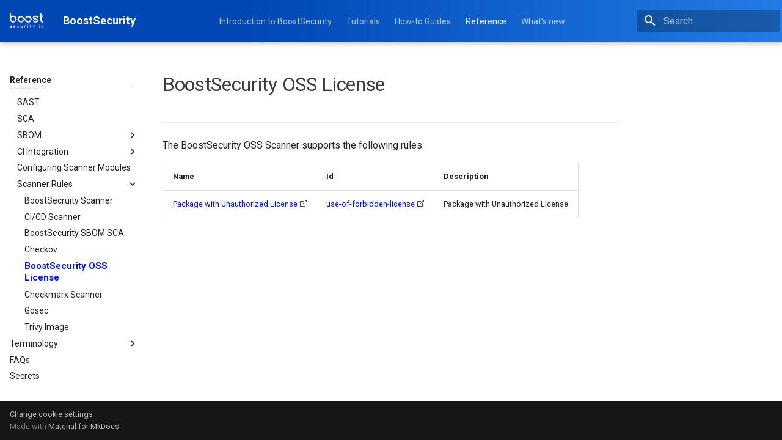

--- FILE ---
content_type: text/html
request_url: https://docs.boostsecurity.io/user-guide/reference-guides/scanners/rules/oss-license.html
body_size: 8295
content:
<!-- Elements added to main will be displayed on all pages -->

<!doctype html>
<html lang="en" class="no-js">
  <head>
    
      <meta charset="utf-8">
      <meta name="viewport" content="width=device-width,initial-scale=1">
      
      
      
      
        <link rel="prev" href="checkov.html">
      
      
        <link rel="next" href="checkmarx.html">
      
      
      <link rel="icon" href="../../../../assets/favicon.png">
      <meta name="generator" content="mkdocs-1.6.1, mkdocs-material-9.5.34">
    
    
      
        <title>BoostSecurity OSS License - BoostSecurity</title>
      
    
    
      <link rel="stylesheet" href="../../../../assets/stylesheets/main.35f28582.min.css">
      
        
        <link rel="stylesheet" href="../../../../assets/stylesheets/palette.06af60db.min.css">
      
      
  
  
    
    
  
  
  <style>:root{--md-admonition-icon--note:url('data:image/svg+xml;charset=utf-8,<svg xmlns="http://www.w3.org/2000/svg" viewBox="0 0 16 16"><path d="M1 7.775V2.75C1 1.784 1.784 1 2.75 1h5.025c.464 0 .91.184 1.238.513l6.25 6.25a1.75 1.75 0 0 1 0 2.474l-5.026 5.026a1.75 1.75 0 0 1-2.474 0l-6.25-6.25A1.75 1.75 0 0 1 1 7.775m1.5 0c0 .066.026.13.073.177l6.25 6.25a.25.25 0 0 0 .354 0l5.025-5.025a.25.25 0 0 0 0-.354l-6.25-6.25a.25.25 0 0 0-.177-.073H2.75a.25.25 0 0 0-.25.25ZM6 5a1 1 0 1 1 0 2 1 1 0 0 1 0-2"/></svg>');}</style>



    
    
<!-- Google Tag Manager -->
<script>
var gtmId = "GTM-WXKRR3S";
if (typeof window !== 'undefined' && window.location.href.includes('127.0.0.1')) {
  gtmId = 'GTM-XXX'
}
(function(w,d,s,l,i){
  w[l]=w[l]||[];w[l].push({'gtm.start':
  new Date().getTime(),event:'gtm.js'});var f=d.getElementsByTagName(s)[0],
  j=d.createElement(s),dl=l!='dataLayer'?'&l='+l:'';j.async=true;j.src=
  'https://www.googletagmanager.com/gtm.js?id='+i+dl;f.parentNode.insertBefore(j,f);
  })(window,document,'script','dataLayer', gtmId);
</script>
  <!-- End Google Tag Manager -->

    
      
        
        
        <link rel="preconnect" href="https://fonts.gstatic.com" crossorigin>
        <link rel="stylesheet" href="https://fonts.googleapis.com/css?family=Roboto:300,300i,400,400i,700,700i%7CRoboto+Mono:400,400i,700,700i&display=fallback">
        <style>:root{--md-text-font:"Roboto";--md-code-font:"Roboto Mono"}</style>
      
    
    
      <link rel="stylesheet" href="../../../../stylesheets/extra.css">
    
    <script>__md_scope=new URL("../../../..",location),__md_hash=e=>[...e].reduce(((e,_)=>(e<<5)-e+_.charCodeAt(0)),0),__md_get=(e,_=localStorage,t=__md_scope)=>JSON.parse(_.getItem(t.pathname+"."+e)),__md_set=(e,_,t=localStorage,a=__md_scope)=>{try{t.setItem(a.pathname+"."+e,JSON.stringify(_))}catch(e){}}</script>
    
      
  


  
  

<script id="__analytics">function __md_analytics(){function e(){dataLayer.push(arguments)}window.dataLayer=window.dataLayer||[],e("js",new Date),e("config","GTM-WXKRR3S"),document.addEventListener("DOMContentLoaded",(function(){document.forms.search&&document.forms.search.query.addEventListener("blur",(function(){this.value&&e("event","search",{search_term:this.value})}));document$.subscribe((function(){var t=document.forms.feedback;if(void 0!==t)for(var a of t.querySelectorAll("[type=submit]"))a.addEventListener("click",(function(a){a.preventDefault();var n=document.location.pathname,d=this.getAttribute("data-md-value");e("event","feedback",{page:n,data:d}),t.firstElementChild.disabled=!0;var r=t.querySelector(".md-feedback__note [data-md-value='"+d+"']");r&&(r.hidden=!1)})),t.hidden=!1})),location$.subscribe((function(t){e("config","GTM-WXKRR3S",{page_path:t.pathname})}))}));var t=document.createElement("script");t.async=!0,t.src="https://www.googletagmanager.com/gtag/js?id=GTM-WXKRR3S",document.getElementById("__analytics").insertAdjacentElement("afterEnd",t)}</script>
  
    <script>"undefined"!=typeof __md_analytics&&__md_analytics()</script>
  

    
    
    
   <link href="../../../../assets/stylesheets/glightbox.min.css" rel="stylesheet"/><style>
    html.glightbox-open { overflow: initial; height: 100%; }
    .gslide-title { margin-top: 0px; user-select: text; }
    .gslide-desc { color: #666; user-select: text; }
    .gslide-image img { background: white; }
    .gscrollbar-fixer { padding-right: 15px; }
    .gdesc-inner { font-size: 0.75rem; }
    body[data-md-color-scheme="slate"] .gdesc-inner { background: var(--md-default-bg-color);}
    body[data-md-color-scheme="slate"] .gslide-title { color: var(--md-default-fg-color);}
    body[data-md-color-scheme="slate"] .gslide-desc { color: var(--md-default-fg-color);}</style> <script src="../../../../assets/javascripts/glightbox.min.js"></script></head>
  
  
    
    
    
    
    
    <body dir="ltr" data-md-color-scheme="default" data-md-color-primary="root" data-md-color-accent="indigo">
  
    
    <input class="md-toggle" data-md-toggle="drawer" type="checkbox" id="__drawer" autocomplete="off">
    <input class="md-toggle" data-md-toggle="search" type="checkbox" id="__search" autocomplete="off">
    <label class="md-overlay" for="__drawer"></label>
    <div data-md-component="skip">
      
    </div>
    <div data-md-component="announce">
      
    </div>
    
    
      

  

<header class="md-header md-header--shadow md-header--lifted" data-md-component="header">
  <nav class="md-header__inner md-grid" aria-label="Header">
    <a href="../../../.." title="BoostSecurity" class="md-header__button md-logo" aria-label="BoostSecurity" data-md-component="logo">
      
  <img src="../../../../assets/logo-white.png" alt="logo">

    </a>
    <label class="md-header__button md-icon" for="__drawer">
      
      <svg xmlns="http://www.w3.org/2000/svg" viewBox="0 0 24 24"><path d="M3 6h18v2H3zm0 5h18v2H3zm0 5h18v2H3z"/></svg>
    </label>
    <div class="md-header__title" data-md-component="header-title">
      <div class="md-header__ellipsis">
        <div class="md-header__topic">
          <span class="md-ellipsis">
            BoostSecurity
          </span>
        </div>
        <div class="md-header__topic" data-md-component="header-topic">
          <span class="md-ellipsis">
            
              BoostSecurity OSS License
            
          </span>
        </div>
      </div>
    </div>
    
      
    
    
    
    
      <label class="md-header__button md-icon" for="__search">
        
        <svg xmlns="http://www.w3.org/2000/svg" viewBox="0 0 24 24"><path d="M9.5 3A6.5 6.5 0 0 1 16 9.5c0 1.61-.59 3.09-1.56 4.23l.27.27h.79l5 5-1.5 1.5-5-5v-.79l-.27-.27A6.52 6.52 0 0 1 9.5 16 6.5 6.5 0 0 1 3 9.5 6.5 6.5 0 0 1 9.5 3m0 2C7 5 5 7 5 9.5S7 14 9.5 14 14 12 14 9.5 12 5 9.5 5"/></svg>
      </label>
      <div class="md-search" data-md-component="search" role="dialog">
  <label class="md-search__overlay" for="__search"></label>
  <div class="md-search__inner" role="search">
    <form class="md-search__form" name="search">
      <input type="text" class="md-search__input" name="query" aria-label="Search" placeholder="Search" autocapitalize="off" autocorrect="off" autocomplete="off" spellcheck="false" data-md-component="search-query" required>
      <label class="md-search__icon md-icon" for="__search">
        
        <svg xmlns="http://www.w3.org/2000/svg" viewBox="0 0 24 24"><path d="M9.5 3A6.5 6.5 0 0 1 16 9.5c0 1.61-.59 3.09-1.56 4.23l.27.27h.79l5 5-1.5 1.5-5-5v-.79l-.27-.27A6.52 6.52 0 0 1 9.5 16 6.5 6.5 0 0 1 3 9.5 6.5 6.5 0 0 1 9.5 3m0 2C7 5 5 7 5 9.5S7 14 9.5 14 14 12 14 9.5 12 5 9.5 5"/></svg>
        
        <svg xmlns="http://www.w3.org/2000/svg" viewBox="0 0 24 24"><path d="M20 11v2H8l5.5 5.5-1.42 1.42L4.16 12l7.92-7.92L13.5 5.5 8 11z"/></svg>
      </label>
      <nav class="md-search__options" aria-label="Search">
        
        <button type="reset" class="md-search__icon md-icon" title="Clear" aria-label="Clear" tabindex="-1">
          
          <svg xmlns="http://www.w3.org/2000/svg" viewBox="0 0 24 24"><path d="M19 6.41 17.59 5 12 10.59 6.41 5 5 6.41 10.59 12 5 17.59 6.41 19 12 13.41 17.59 19 19 17.59 13.41 12z"/></svg>
        </button>
      </nav>
      
        <div class="md-search__suggest" data-md-component="search-suggest"></div>
      
    </form>
    <div class="md-search__output">
      <div class="md-search__scrollwrap" tabindex="0" data-md-scrollfix>
        <div class="md-search-result" data-md-component="search-result">
          <div class="md-search-result__meta">
            Initializing search
          </div>
          <ol class="md-search-result__list" role="presentation"></ol>
        </div>
      </div>
    </div>
  </div>
</div>
    
    
  </nav>
  
    
      
<nav class="md-tabs" aria-label="Tabs" data-md-component="tabs">
  <div class="md-grid">
    <ul class="md-tabs__list">
      
        
  
  
  
    
    
      <li class="md-tabs__item">
        <a href="../../../about-boost.html" class="md-tabs__link">
          
  
  Introduction to BoostSecurity

        </a>
      </li>
    
  

      
        
  
  
  
    <li class="md-tabs__item">
      <a href="../../../tutorials/tutorials-overview.html" class="md-tabs__link">
        
  
    
  
  Tutorials

      </a>
    </li>
  

      
        
  
  
  
    <li class="md-tabs__item">
      <a href="../../../how-to-guides/how-to-overview.html" class="md-tabs__link">
        
  
    
  
  How-to Guides

      </a>
    </li>
  

      
        
  
  
    
  
  
    <li class="md-tabs__item md-tabs__item--active">
      <a href="../../reference-overview.html" class="md-tabs__link">
        
  
    
  
  Reference

      </a>
    </li>
  

      
        
  
  
  
    <li class="md-tabs__item">
      <a href="../../new_release.html" class="md-tabs__link">
        
  
    
  
  What's new

      </a>
    </li>
  

      
    </ul>
  </div>
</nav>
    
  
</header>
    
    <div class="md-container" data-md-component="container">
      
      
        
      
      <main class="md-main" data-md-component="main">
        <div class="md-main__inner md-grid">
          
            
              
              <div class="md-sidebar md-sidebar--primary" data-md-component="sidebar" data-md-type="navigation" >
                <div class="md-sidebar__scrollwrap">
                  <div class="md-sidebar__inner">
                    


  


<nav class="md-nav md-nav--primary md-nav--lifted" aria-label="Navigation" data-md-level="0">
  <label class="md-nav__title" for="__drawer">
    <a href="../../../.." title="BoostSecurity" class="md-nav__button md-logo" aria-label="BoostSecurity" data-md-component="logo">
      
  <img src="../../../../assets/logo-white.png" alt="logo">

    </a>
    BoostSecurity
  </label>
  
  <ul class="md-nav__list" data-md-scrollfix>
    
      
      
  
  
  
  
    
    
    
      
      
    
    
    <li class="md-nav__item md-nav__item--nested">
      
        
        
        <input class="md-nav__toggle md-toggle " type="checkbox" id="__nav_1" >
        
          
          <label class="md-nav__link" for="__nav_1" id="__nav_1_label" tabindex="0">
            
  
  <span class="md-ellipsis">
    Introduction to BoostSecurity
  </span>
  

            <span class="md-nav__icon md-icon"></span>
          </label>
        
        <nav class="md-nav" data-md-level="1" aria-labelledby="__nav_1_label" aria-expanded="false">
          <label class="md-nav__title" for="__nav_1">
            <span class="md-nav__icon md-icon"></span>
            Introduction to BoostSecurity
          </label>
          <ul class="md-nav__list" data-md-scrollfix>
            
              
                
  
  
  
  
    
    
    
      
      
    
    
    <li class="md-nav__item md-nav__item--nested">
      
        
        
        <input class="md-nav__toggle md-toggle " type="checkbox" id="__nav_1_1" >
        
          
          
          <div class="md-nav__link md-nav__container">
            <a href="../../../about-boost.html" class="md-nav__link ">
              
  
  <span class="md-ellipsis">
    About BoostSecurity
  </span>
  

            </a>
            
              
              <label class="md-nav__link " for="__nav_1_1" id="__nav_1_1_label" tabindex="0">
                <span class="md-nav__icon md-icon"></span>
              </label>
            
          </div>
        
        <nav class="md-nav" data-md-level="2" aria-labelledby="__nav_1_1_label" aria-expanded="false">
          <label class="md-nav__title" for="__nav_1_1">
            <span class="md-nav__icon md-icon"></span>
            About BoostSecurity
          </label>
          <ul class="md-nav__list" data-md-scrollfix>
            
              
                
  
  
  
  
    <li class="md-nav__item">
      <a href="../../../user-overview.html" class="md-nav__link">
        
  
  <span class="md-ellipsis">
    User Experiences
  </span>
  

      </a>
    </li>
  

              
            
          </ul>
        </nav>
      
    </li>
  

              
            
              
                
  
  
  
  
    <li class="md-nav__item">
      <a href="../../../getting-started.html" class="md-nav__link">
        
  
  <span class="md-ellipsis">
    Getting Started
  </span>
  

      </a>
    </li>
  

              
            
          </ul>
        </nav>
      
    </li>
  

    
      
      
  
  
  
  
    
    
    
      
      
    
    
    <li class="md-nav__item md-nav__item--nested">
      
        
        
        <input class="md-nav__toggle md-toggle " type="checkbox" id="__nav_2" >
        
          
          
          <div class="md-nav__link md-nav__container">
            <a href="../../../tutorials/tutorials-overview.html" class="md-nav__link ">
              
  
  <span class="md-ellipsis">
    Tutorials
  </span>
  

            </a>
            
              
              <label class="md-nav__link " for="__nav_2" id="__nav_2_label" tabindex="0">
                <span class="md-nav__icon md-icon"></span>
              </label>
            
          </div>
        
        <nav class="md-nav" data-md-level="1" aria-labelledby="__nav_2_label" aria-expanded="false">
          <label class="md-nav__title" for="__nav_2">
            <span class="md-nav__icon md-icon"></span>
            Tutorials
          </label>
          <ul class="md-nav__list" data-md-scrollfix>
            
              
                
  
  
  
  
    
    
    
      
      
    
    
    <li class="md-nav__item md-nav__item--nested">
      
        
        
        <input class="md-nav__toggle md-toggle " type="checkbox" id="__nav_2_1" >
        
          
          
          <div class="md-nav__link md-nav__container">
            <a href="../../../tutorials/getting-started.html" class="md-nav__link ">
              
  
  <span class="md-ellipsis">
    Establish Your First Connection
  </span>
  

            </a>
            
              
              <label class="md-nav__link " for="__nav_2_1" id="__nav_2_1_label" tabindex="0">
                <span class="md-nav__icon md-icon"></span>
              </label>
            
          </div>
        
        <nav class="md-nav" data-md-level="2" aria-labelledby="__nav_2_1_label" aria-expanded="false">
          <label class="md-nav__title" for="__nav_2_1">
            <span class="md-nav__icon md-icon"></span>
            Establish Your First Connection
          </label>
          <ul class="md-nav__list" data-md-scrollfix>
            
              
                
  
  
  
  
    <li class="md-nav__item">
      <a href="../../../tutorials/ado-scm.html" class="md-nav__link">
        
  
  <span class="md-ellipsis">
    Azure DevOps
  </span>
  

      </a>
    </li>
  

              
            
              
                
  
  
  
  
    <li class="md-nav__item">
      <a href="../../../tutorials/bitbucket-scm.html" class="md-nav__link">
        
  
  <span class="md-ellipsis">
    Bitbucket
  </span>
  

      </a>
    </li>
  

              
            
              
                
  
  
  
  
    <li class="md-nav__item">
      <a href="../../../tutorials/github-scm.html" class="md-nav__link">
        
  
  <span class="md-ellipsis">
    GitHub
  </span>
  

      </a>
    </li>
  

              
            
              
                
  
  
  
  
    <li class="md-nav__item">
      <a href="../../../tutorials/gitlab-scm.html" class="md-nav__link">
        
  
  <span class="md-ellipsis">
    GitLab
  </span>
  

      </a>
    </li>
  

              
            
              
                
  
  
  
  
    <li class="md-nav__item">
      <a href="../../../tutorials/aws-codecommit.html" class="md-nav__link">
        
  
  <span class="md-ellipsis">
    AWS CodeCommit
  </span>
  

      </a>
    </li>
  

              
            
          </ul>
        </nav>
      
    </li>
  

              
            
              
                
  
  
  
  
    <li class="md-nav__item">
      <a href="../../../tutorials/policy-workflows.html" class="md-nav__link">
        
  
  <span class="md-ellipsis">
    Build First Custom Policy
  </span>
  

      </a>
    </li>
  

              
            
          </ul>
        </nav>
      
    </li>
  

    
      
      
  
  
  
  
    
    
    
      
      
    
    
    <li class="md-nav__item md-nav__item--nested">
      
        
        
        <input class="md-nav__toggle md-toggle " type="checkbox" id="__nav_3" >
        
          
          
          <div class="md-nav__link md-nav__container">
            <a href="../../../how-to-guides/how-to-overview.html" class="md-nav__link ">
              
  
  <span class="md-ellipsis">
    How-to Guides
  </span>
  

            </a>
            
              
              <label class="md-nav__link " for="__nav_3" id="__nav_3_label" tabindex="0">
                <span class="md-nav__icon md-icon"></span>
              </label>
            
          </div>
        
        <nav class="md-nav" data-md-level="1" aria-labelledby="__nav_3_label" aria-expanded="false">
          <label class="md-nav__title" for="__nav_3">
            <span class="md-nav__icon md-icon"></span>
            How-to Guides
          </label>
          <ul class="md-nav__list" data-md-scrollfix>
            
              
                
  
  
  
  
    
    
    
      
      
    
    
    <li class="md-nav__item md-nav__item--nested">
      
        
        
        <input class="md-nav__toggle md-toggle " type="checkbox" id="__nav_3_1" >
        
          
          
          <div class="md-nav__link md-nav__container">
            <a href="../../../how-to-guides/scm/scm-overview.html" class="md-nav__link ">
              
  
  <span class="md-ellipsis">
    Integrate with Source Code Management
  </span>
  

            </a>
            
              
              <label class="md-nav__link " for="__nav_3_1" id="__nav_3_1_label" tabindex="0">
                <span class="md-nav__icon md-icon"></span>
              </label>
            
          </div>
        
        <nav class="md-nav" data-md-level="2" aria-labelledby="__nav_3_1_label" aria-expanded="false">
          <label class="md-nav__title" for="__nav_3_1">
            <span class="md-nav__icon md-icon"></span>
            Integrate with Source Code Management
          </label>
          <ul class="md-nav__list" data-md-scrollfix>
            
              
                
  
  
  
  
    <li class="md-nav__item">
      <a href="../../../how-to-guides/scm/ado-scm.html" class="md-nav__link">
        
  
  <span class="md-ellipsis">
    Azure DevOps
  </span>
  

      </a>
    </li>
  

              
            
              
                
  
  
  
  
    <li class="md-nav__item">
      <a href="../../../how-to-guides/scm/bitbucket-scm.html" class="md-nav__link">
        
  
  <span class="md-ellipsis">
    Bitbucket
  </span>
  

      </a>
    </li>
  

              
            
              
                
  
  
  
  
    <li class="md-nav__item">
      <a href="../../../how-to-guides/scm/github-scm.html" class="md-nav__link">
        
  
  <span class="md-ellipsis">
    GitHub
  </span>
  

      </a>
    </li>
  

              
            
              
                
  
  
  
  
    
    
    
      
      
    
    
    <li class="md-nav__item md-nav__item--nested">
      
        
        
        <input class="md-nav__toggle md-toggle " type="checkbox" id="__nav_3_1_4" >
        
          
          
          <div class="md-nav__link md-nav__container">
            <a href="../../../how-to-guides/scm/gitlab-scm.html" class="md-nav__link ">
              
  
  <span class="md-ellipsis">
    GitLab
  </span>
  

            </a>
            
              
              <label class="md-nav__link " for="__nav_3_1_4" id="__nav_3_1_4_label" tabindex="0">
                <span class="md-nav__icon md-icon"></span>
              </label>
            
          </div>
        
        <nav class="md-nav" data-md-level="3" aria-labelledby="__nav_3_1_4_label" aria-expanded="false">
          <label class="md-nav__title" for="__nav_3_1_4">
            <span class="md-nav__icon md-icon"></span>
            GitLab
          </label>
          <ul class="md-nav__list" data-md-scrollfix>
            
              
                
  
  
  
  
    <li class="md-nav__item">
      <a href="../../../how-to-guides/scm/gitlab-sca-findings.html" class="md-nav__link">
        
  
  <span class="md-ellipsis">
    SCA Findings
  </span>
  

      </a>
    </li>
  

              
            
          </ul>
        </nav>
      
    </li>
  

              
            
              
                
  
  
  
  
    <li class="md-nav__item">
      <a href="../../../how-to-guides/scm/aws-codecommit.html" class="md-nav__link">
        
  
  <span class="md-ellipsis">
    AWS CodeCommit
  </span>
  

      </a>
    </li>
  

              
            
          </ul>
        </nav>
      
    </li>
  

              
            
              
                
  
  
  
  
    
    
    
      
      
    
    
    <li class="md-nav__item md-nav__item--nested">
      
        
        
        <input class="md-nav__toggle md-toggle " type="checkbox" id="__nav_3_2" >
        
          
          
          <div class="md-nav__link md-nav__container">
            <a href="../../../how-to-guides/ztp/ztp-overview.html" class="md-nav__link ">
              
  
  <span class="md-ellipsis">
    Zero Touch Provisioning
  </span>
  

            </a>
            
              
              <label class="md-nav__link " for="__nav_3_2" id="__nav_3_2_label" tabindex="0">
                <span class="md-nav__icon md-icon"></span>
              </label>
            
          </div>
        
        <nav class="md-nav" data-md-level="2" aria-labelledby="__nav_3_2_label" aria-expanded="false">
          <label class="md-nav__title" for="__nav_3_2">
            <span class="md-nav__icon md-icon"></span>
            Zero Touch Provisioning
          </label>
          <ul class="md-nav__list" data-md-scrollfix>
            
              
                
  
  
  
  
    
    
    
      
      
    
    
    <li class="md-nav__item md-nav__item--nested">
      
        
        
        <input class="md-nav__toggle md-toggle " type="checkbox" id="__nav_3_2_1" >
        
          
          
          <div class="md-nav__link md-nav__container">
            <a href="../../../how-to-guides/ztp/ado-ztp.html" class="md-nav__link ">
              
  
  <span class="md-ellipsis">
    Install ZTP for Azure DevOps
  </span>
  

            </a>
            
              
              <label class="md-nav__link " for="__nav_3_2_1" id="__nav_3_2_1_label" tabindex="0">
                <span class="md-nav__icon md-icon"></span>
              </label>
            
          </div>
        
        <nav class="md-nav" data-md-level="3" aria-labelledby="__nav_3_2_1_label" aria-expanded="false">
          <label class="md-nav__title" for="__nav_3_2_1">
            <span class="md-nav__icon md-icon"></span>
            Install ZTP for Azure DevOps
          </label>
          <ul class="md-nav__list" data-md-scrollfix>
            
              
                
  
  
  
  
    <li class="md-nav__item">
      <a href="../../../how-to-guides/ztp/ado-uninstall-ztp.html" class="md-nav__link">
        
  
  <span class="md-ellipsis">
    Uninstall
  </span>
  

      </a>
    </li>
  

              
            
          </ul>
        </nav>
      
    </li>
  

              
            
              
                
  
  
  
  
    
    
    
      
      
    
    
    <li class="md-nav__item md-nav__item--nested">
      
        
        
        <input class="md-nav__toggle md-toggle " type="checkbox" id="__nav_3_2_2" >
        
          
          
          <div class="md-nav__link md-nav__container">
            <a href="../../../how-to-guides/ztp/bitbucket-ztp.html" class="md-nav__link ">
              
  
  <span class="md-ellipsis">
    Install ZTP for Bitbucket
  </span>
  

            </a>
            
              
              <label class="md-nav__link " for="__nav_3_2_2" id="__nav_3_2_2_label" tabindex="0">
                <span class="md-nav__icon md-icon"></span>
              </label>
            
          </div>
        
        <nav class="md-nav" data-md-level="3" aria-labelledby="__nav_3_2_2_label" aria-expanded="false">
          <label class="md-nav__title" for="__nav_3_2_2">
            <span class="md-nav__icon md-icon"></span>
            Install ZTP for Bitbucket
          </label>
          <ul class="md-nav__list" data-md-scrollfix>
            
              
                
  
  
  
  
    <li class="md-nav__item">
      <a href="../../../how-to-guides/ztp/bitbucket-uninstall-ztp.html" class="md-nav__link">
        
  
  <span class="md-ellipsis">
    Unistall
  </span>
  

      </a>
    </li>
  

              
            
          </ul>
        </nav>
      
    </li>
  

              
            
              
                
  
  
  
  
    
    
    
      
      
    
    
    <li class="md-nav__item md-nav__item--nested">
      
        
        
        <input class="md-nav__toggle md-toggle " type="checkbox" id="__nav_3_2_3" >
        
          
          
          <div class="md-nav__link md-nav__container">
            <a href="../../../how-to-guides/ztp/github-ztp.html" class="md-nav__link ">
              
  
  <span class="md-ellipsis">
    Install ZTP for GitHub
  </span>
  

            </a>
            
              
              <label class="md-nav__link " for="__nav_3_2_3" id="__nav_3_2_3_label" tabindex="0">
                <span class="md-nav__icon md-icon"></span>
              </label>
            
          </div>
        
        <nav class="md-nav" data-md-level="3" aria-labelledby="__nav_3_2_3_label" aria-expanded="false">
          <label class="md-nav__title" for="__nav_3_2_3">
            <span class="md-nav__icon md-icon"></span>
            Install ZTP for GitHub
          </label>
          <ul class="md-nav__list" data-md-scrollfix>
            
              
                
  
  
  
  
    <li class="md-nav__item">
      <a href="../../../how-to-guides/ztp/github-unistall-ztp.html" class="md-nav__link">
        
  
  <span class="md-ellipsis">
    Uninstall
  </span>
  

      </a>
    </li>
  

              
            
          </ul>
        </nav>
      
    </li>
  

              
            
              
                
  
  
  
  
    
    
    
      
      
    
    
    <li class="md-nav__item md-nav__item--nested">
      
        
        
        <input class="md-nav__toggle md-toggle " type="checkbox" id="__nav_3_2_4" >
        
          
          
          <div class="md-nav__link md-nav__container">
            <a href="../../../how-to-guides/ztp/gitlab-ztp.html" class="md-nav__link ">
              
  
  <span class="md-ellipsis">
    Install ZTP for GitLab
  </span>
  

            </a>
            
              
              <label class="md-nav__link " for="__nav_3_2_4" id="__nav_3_2_4_label" tabindex="0">
                <span class="md-nav__icon md-icon"></span>
              </label>
            
          </div>
        
        <nav class="md-nav" data-md-level="3" aria-labelledby="__nav_3_2_4_label" aria-expanded="false">
          <label class="md-nav__title" for="__nav_3_2_4">
            <span class="md-nav__icon md-icon"></span>
            Install ZTP for GitLab
          </label>
          <ul class="md-nav__list" data-md-scrollfix>
            
              
                
  
  
  
  
    <li class="md-nav__item">
      <a href="../../../how-to-guides/ztp/gitlab-uninstall-ztp.html" class="md-nav__link">
        
  
  <span class="md-ellipsis">
    Uninstall
  </span>
  

      </a>
    </li>
  

              
            
          </ul>
        </nav>
      
    </li>
  

              
            
          </ul>
        </nav>
      
    </li>
  

              
            
              
                
  
  
  
  
    
    
    
      
      
    
    
    <li class="md-nav__item md-nav__item--nested">
      
        
        
        <input class="md-nav__toggle md-toggle " type="checkbox" id="__nav_3_3" >
        
          
          
          <div class="md-nav__link md-nav__container">
            <a href="../../../how-to-guides/tune-prov/tune-prov-overview.html" class="md-nav__link ">
              
  
  <span class="md-ellipsis">
    Tuning Provisioning
  </span>
  

            </a>
            
              
              <label class="md-nav__link " for="__nav_3_3" id="__nav_3_3_label" tabindex="0">
                <span class="md-nav__icon md-icon"></span>
              </label>
            
          </div>
        
        <nav class="md-nav" data-md-level="2" aria-labelledby="__nav_3_3_label" aria-expanded="false">
          <label class="md-nav__title" for="__nav_3_3">
            <span class="md-nav__icon md-icon"></span>
            Tuning Provisioning
          </label>
          <ul class="md-nav__list" data-md-scrollfix>
            
              
                
  
  
  
  
    <li class="md-nav__item">
      <a href="../../../how-to-guides/tune-prov/increase-timeout.html" class="md-nav__link">
        
  
  <span class="md-ellipsis">
    Incresing Scanner Timeout
  </span>
  

      </a>
    </li>
  

              
            
              
                
  
  
  
  
    <li class="md-nav__item">
      <a href="../../../how-to-guides/tune-prov/ignore-failure.html" class="md-nav__link">
        
  
  <span class="md-ellipsis">
    Ignoring Failure
  </span>
  

      </a>
    </li>
  

              
            
          </ul>
        </nav>
      
    </li>
  

              
            
              
                
  
  
  
  
    
    
    
      
      
    
    
    <li class="md-nav__item md-nav__item--nested">
      
        
        
        <input class="md-nav__toggle md-toggle " type="checkbox" id="__nav_3_4" >
        
          
          
          <div class="md-nav__link md-nav__container">
            <a href="../../../how-to-guides/sbom/sbom-overview.html" class="md-nav__link ">
              
  
  <span class="md-ellipsis">
    Software Bill Of Materials
  </span>
  

            </a>
            
              
              <label class="md-nav__link " for="__nav_3_4" id="__nav_3_4_label" tabindex="0">
                <span class="md-nav__icon md-icon"></span>
              </label>
            
          </div>
        
        <nav class="md-nav" data-md-level="2" aria-labelledby="__nav_3_4_label" aria-expanded="false">
          <label class="md-nav__title" for="__nav_3_4">
            <span class="md-nav__icon md-icon"></span>
            Software Bill Of Materials
          </label>
          <ul class="md-nav__list" data-md-scrollfix>
            
              
                
  
  
  
  
    
    
    
      
      
    
    
    <li class="md-nav__item md-nav__item--nested">
      
        
        
        <input class="md-nav__toggle md-toggle " type="checkbox" id="__nav_3_4_1" >
        
          
          
          <div class="md-nav__link md-nav__container">
            <a href="../../../how-to-guides/sbom/generate-sbom.html" class="md-nav__link ">
              
  
  <span class="md-ellipsis">
    Generating an SBOM
  </span>
  

            </a>
            
              
              <label class="md-nav__link " for="__nav_3_4_1" id="__nav_3_4_1_label" tabindex="0">
                <span class="md-nav__icon md-icon"></span>
              </label>
            
          </div>
        
        <nav class="md-nav" data-md-level="3" aria-labelledby="__nav_3_4_1_label" aria-expanded="false">
          <label class="md-nav__title" for="__nav_3_4_1">
            <span class="md-nav__icon md-icon"></span>
            Generating an SBOM
          </label>
          <ul class="md-nav__list" data-md-scrollfix>
            
              
                
  
  
  
  
    <li class="md-nav__item">
      <a href="../../../how-to-guides/sbom/sbom-aws-ecr.html" class="md-nav__link">
        
  
  <span class="md-ellipsis">
    Via AWS ECR
  </span>
  

      </a>
    </li>
  

              
            
          </ul>
        </nav>
      
    </li>
  

              
            
              
                
  
  
  
  
    <li class="md-nav__item">
      <a href="../../../how-to-guides/sbom/forbidden-licenses.html" class="md-nav__link">
        
  
  <span class="md-ellipsis">
    Configure Forbidden Licences
  </span>
  

      </a>
    </li>
  

              
            
          </ul>
        </nav>
      
    </li>
  

              
            
              
                
  
  
  
  
    
    
    
      
      
    
    
    <li class="md-nav__item md-nav__item--nested">
      
        
        
        <input class="md-nav__toggle md-toggle " type="checkbox" id="__nav_3_5" >
        
          
          
          <div class="md-nav__link md-nav__container">
            <a href="../../../how-to-guides/policy/policy-overview.html" class="md-nav__link ">
              
  
  <span class="md-ellipsis">
    Policy
  </span>
  

            </a>
            
              
              <label class="md-nav__link " for="__nav_3_5" id="__nav_3_5_label" tabindex="0">
                <span class="md-nav__icon md-icon"></span>
              </label>
            
          </div>
        
        <nav class="md-nav" data-md-level="2" aria-labelledby="__nav_3_5_label" aria-expanded="false">
          <label class="md-nav__title" for="__nav_3_5">
            <span class="md-nav__icon md-icon"></span>
            Policy
          </label>
          <ul class="md-nav__list" data-md-scrollfix>
            
              
                
  
  
  
  
    <li class="md-nav__item">
      <a href="../../../how-to-guides/policy/built-in-policies.html" class="md-nav__link">
        
  
  <span class="md-ellipsis">
    Built-in Policies
  </span>
  

      </a>
    </li>
  

              
            
              
                
  
  
  
  
    <li class="md-nav__item">
      <a href="../../../how-to-guides/policy/create-policy.html" class="md-nav__link">
        
  
  <span class="md-ellipsis">
    Create a New Policy
  </span>
  

      </a>
    </li>
  

              
            
              
                
  
  
  
  
    <li class="md-nav__item">
      <a href="../../../how-to-guides/policy/modify-policy.html" class="md-nav__link">
        
  
  <span class="md-ellipsis">
    Modify an Existing Policy
  </span>
  

      </a>
    </li>
  

              
            
              
                
  
  
  
  
    <li class="md-nav__item">
      <a href="../../../how-to-guides/policy/policy-assign-resources.html" class="md-nav__link">
        
  
  <span class="md-ellipsis">
    Assign Resources
  </span>
  

      </a>
    </li>
  

              
            
          </ul>
        </nav>
      
    </li>
  

              
            
              
                
  
  
  
  
    
    
    
      
      
    
    
    <li class="md-nav__item md-nav__item--nested">
      
        
        
        <input class="md-nav__toggle md-toggle " type="checkbox" id="__nav_3_6" >
        
          
          
          <div class="md-nav__link md-nav__container">
            <a href="../../../how-to-guides/findings/findings-overview.html" class="md-nav__link ">
              
  
  <span class="md-ellipsis">
    Findings
  </span>
  

            </a>
            
              
              <label class="md-nav__link " for="__nav_3_6" id="__nav_3_6_label" tabindex="0">
                <span class="md-nav__icon md-icon"></span>
              </label>
            
          </div>
        
        <nav class="md-nav" data-md-level="2" aria-labelledby="__nav_3_6_label" aria-expanded="false">
          <label class="md-nav__title" for="__nav_3_6">
            <span class="md-nav__icon md-icon"></span>
            Findings
          </label>
          <ul class="md-nav__list" data-md-scrollfix>
            
              
                
  
  
  
  
    
    
    
      
      
    
    
    <li class="md-nav__item md-nav__item--nested">
      
        
        
        <input class="md-nav__toggle md-toggle " type="checkbox" id="__nav_3_6_1" >
        
          
          <label class="md-nav__link" for="__nav_3_6_1" id="__nav_3_6_1_label" tabindex="0">
            
  
  <span class="md-ellipsis">
    Snooze or Suppress Findings
  </span>
  

            <span class="md-nav__icon md-icon"></span>
          </label>
        
        <nav class="md-nav" data-md-level="3" aria-labelledby="__nav_3_6_1_label" aria-expanded="false">
          <label class="md-nav__title" for="__nav_3_6_1">
            <span class="md-nav__icon md-icon"></span>
            Snooze or Suppress Findings
          </label>
          <ul class="md-nav__list" data-md-scrollfix>
            
              
                
  
  
  
  
    <li class="md-nav__item">
      <a href="../../../how-to-guides/findings/auto-suppress.html" class="md-nav__link">
        
  
  <span class="md-ellipsis">
    Suppression By Policy
  </span>
  

      </a>
    </li>
  

              
            
              
                
  
  
  
  
    <li class="md-nav__item">
      <a href="../../../how-to-guides/findings/snooze-findings-ui.html" class="md-nav__link">
        
  
  <span class="md-ellipsis">
    Via the UI
  </span>
  

      </a>
    </li>
  

              
            
              
                
  
  
  
  
    <li class="md-nav__item">
      <a href="../../../how-to-guides/findings/boostignore.html" class="md-nav__link">
        
  
  <span class="md-ellipsis">
    Boostignore
  </span>
  

      </a>
    </li>
  

              
            
          </ul>
        </nav>
      
    </li>
  

              
            
          </ul>
        </nav>
      
    </li>
  

              
            
              
                
  
  
  
  
    
    
    
      
      
    
    
    <li class="md-nav__item md-nav__item--nested">
      
        
        
        <input class="md-nav__toggle md-toggle " type="checkbox" id="__nav_3_7" >
        
          
          
          <div class="md-nav__link md-nav__container">
            <a href="../../../how-to-guides/api/api-overview.html" class="md-nav__link ">
              
  
  <span class="md-ellipsis">
    API
  </span>
  

            </a>
            
              
              <label class="md-nav__link " for="__nav_3_7" id="__nav_3_7_label" tabindex="0">
                <span class="md-nav__icon md-icon"></span>
              </label>
            
          </div>
        
        <nav class="md-nav" data-md-level="2" aria-labelledby="__nav_3_7_label" aria-expanded="false">
          <label class="md-nav__title" for="__nav_3_7">
            <span class="md-nav__icon md-icon"></span>
            API
          </label>
          <ul class="md-nav__list" data-md-scrollfix>
            
              
                
  
  
  
  
    <li class="md-nav__item">
      <a href="../../../how-to-guides/api/create-api-key.html" class="md-nav__link">
        
  
  <span class="md-ellipsis">
    Creating an API Key
  </span>
  

      </a>
    </li>
  

              
            
              
                
  
  
  
  
    
    
    
      
      
    
    
    <li class="md-nav__item md-nav__item--nested">
      
        
        
        <input class="md-nav__toggle md-toggle " type="checkbox" id="__nav_3_7_2" >
        
          
          
          <div class="md-nav__link md-nav__container">
            <a href="../../../how-to-guides/api/using-graphql-api.html" class="md-nav__link ">
              
  
  <span class="md-ellipsis">
    Using the GraphQL API
  </span>
  

            </a>
            
              
              <label class="md-nav__link " for="__nav_3_7_2" id="__nav_3_7_2_label" tabindex="0">
                <span class="md-nav__icon md-icon"></span>
              </label>
            
          </div>
        
        <nav class="md-nav" data-md-level="3" aria-labelledby="__nav_3_7_2_label" aria-expanded="false">
          <label class="md-nav__title" for="__nav_3_7_2">
            <span class="md-nav__icon md-icon"></span>
            Using the GraphQL API
          </label>
          <ul class="md-nav__list" data-md-scrollfix>
            
              
                
  
  
  
  
    <li class="md-nav__item">
      <a href="../../../how-to-guides/api/integrate-boost-powerbi.html" class="md-nav__link">
        
  
  <span class="md-ellipsis">
    Integrating BoostSecurity to Power BI
  </span>
  

      </a>
    </li>
  

              
            
          </ul>
        </nav>
      
    </li>
  

              
            
          </ul>
        </nav>
      
    </li>
  

              
            
              
                
  
  
  
  
    
    
    
      
      
    
    
    <li class="md-nav__item md-nav__item--nested">
      
        
        
        <input class="md-nav__toggle md-toggle " type="checkbox" id="__nav_3_8" >
        
          
          <label class="md-nav__link" for="__nav_3_8" id="__nav_3_8_label" tabindex="0">
            
  
  <span class="md-ellipsis">
    Integrating with Third-Party
  </span>
  

            <span class="md-nav__icon md-icon"></span>
          </label>
        
        <nav class="md-nav" data-md-level="2" aria-labelledby="__nav_3_8_label" aria-expanded="false">
          <label class="md-nav__title" for="__nav_3_8">
            <span class="md-nav__icon md-icon"></span>
            Integrating with Third-Party
          </label>
          <ul class="md-nav__list" data-md-scrollfix>
            
              
                
  
  
  
  
    
    
    
      
      
    
    
    <li class="md-nav__item md-nav__item--nested">
      
        
        
        <input class="md-nav__toggle md-toggle " type="checkbox" id="__nav_3_8_1" >
        
          
          
          <div class="md-nav__link md-nav__container">
            <a href="../../../how-to-guides/integrations/integrate-3rd-party-notification-overview.html" class="md-nav__link ">
              
  
  <span class="md-ellipsis">
    Notification Services
  </span>
  

            </a>
            
              
              <label class="md-nav__link " for="__nav_3_8_1" id="__nav_3_8_1_label" tabindex="0">
                <span class="md-nav__icon md-icon"></span>
              </label>
            
          </div>
        
        <nav class="md-nav" data-md-level="3" aria-labelledby="__nav_3_8_1_label" aria-expanded="false">
          <label class="md-nav__title" for="__nav_3_8_1">
            <span class="md-nav__icon md-icon"></span>
            Notification Services
          </label>
          <ul class="md-nav__list" data-md-scrollfix>
            
              
                
  
  
  
  
    <li class="md-nav__item">
      <a href="../../../how-to-guides/integrations/jira.html" class="md-nav__link">
        
  
  <span class="md-ellipsis">
    Jira
  </span>
  

      </a>
    </li>
  

              
            
              
                
  
  
  
  
    <li class="md-nav__item">
      <a href="../../../how-to-guides/integrations/slack.html" class="md-nav__link">
        
  
  <span class="md-ellipsis">
    Slack
  </span>
  

      </a>
    </li>
  

              
            
              
                
  
  
  
  
    <li class="md-nav__item">
      <a href="../../../how-to-guides/integrations/teams.html" class="md-nav__link">
        
  
  <span class="md-ellipsis">
    Teams
  </span>
  

      </a>
    </li>
  

              
            
          </ul>
        </nav>
      
    </li>
  

              
            
              
                
  
  
  
  
    
    
    
      
      
    
    
    <li class="md-nav__item md-nav__item--nested">
      
        
        
        <input class="md-nav__toggle md-toggle " type="checkbox" id="__nav_3_8_2" >
        
          
          
          <div class="md-nav__link md-nav__container">
            <a href="../../../how-to-guides/integrations/integrate-3rd-party-scanners-overview.html" class="md-nav__link ">
              
  
  <span class="md-ellipsis">
    Scanners
  </span>
  

            </a>
            
              
              <label class="md-nav__link " for="__nav_3_8_2" id="__nav_3_8_2_label" tabindex="0">
                <span class="md-nav__icon md-icon"></span>
              </label>
            
          </div>
        
        <nav class="md-nav" data-md-level="3" aria-labelledby="__nav_3_8_2_label" aria-expanded="false">
          <label class="md-nav__title" for="__nav_3_8_2">
            <span class="md-nav__icon md-icon"></span>
            Scanners
          </label>
          <ul class="md-nav__list" data-md-scrollfix>
            
              
                
  
  
  
  
    <li class="md-nav__item">
      <a href="../../../how-to-guides/integrations/checkmarx-boost.html" class="md-nav__link">
        
  
  <span class="md-ellipsis">
    Checkmarx
  </span>
  

      </a>
    </li>
  

              
            
              
                
  
  
  
  
    <li class="md-nav__item">
      <a href="../../../how-to-guides/integrations/snyk.html" class="md-nav__link">
        
  
  <span class="md-ellipsis">
    Snyk
  </span>
  

      </a>
    </li>
  

              
            
              
                
  
  
  
  
    <li class="md-nav__item">
      <a href="../../../how-to-guides/integrations/sonarqube.html" class="md-nav__link">
        
  
  <span class="md-ellipsis">
    SonarQube
  </span>
  

      </a>
    </li>
  

              
            
              
                
  
  
  
  
    <li class="md-nav__item">
      <a href="../../../how-to-guides/integrations/dependabot.html" class="md-nav__link">
        
  
  <span class="md-ellipsis">
    Dependabot
  </span>
  

      </a>
    </li>
  

              
            
              
                
  
  
  
  
    <li class="md-nav__item">
      <a href="../../../how-to-guides/integrations/blackduck-boostsecurity.html" class="md-nav__link">
        
  
  <span class="md-ellipsis">
    BlackDuck
  </span>
  

      </a>
    </li>
  

              
            
          </ul>
        </nav>
      
    </li>
  

              
            
              
                
  
  
  
  
    
    
    
      
      
    
    
    <li class="md-nav__item md-nav__item--nested">
      
        
        
        <input class="md-nav__toggle md-toggle " type="checkbox" id="__nav_3_8_3" >
        
          
          
          <div class="md-nav__link md-nav__container">
            <a href="../../../how-to-guides/kubernetes/index.html" class="md-nav__link ">
              
  
  <span class="md-ellipsis">
    Kubernetes
  </span>
  

            </a>
            
              
              <label class="md-nav__link " for="__nav_3_8_3" id="__nav_3_8_3_label" tabindex="0">
                <span class="md-nav__icon md-icon"></span>
              </label>
            
          </div>
        
        <nav class="md-nav" data-md-level="3" aria-labelledby="__nav_3_8_3_label" aria-expanded="false">
          <label class="md-nav__title" for="__nav_3_8_3">
            <span class="md-nav__icon md-icon"></span>
            Kubernetes
          </label>
          <ul class="md-nav__list" data-md-scrollfix>
            
              
                
  
  
  
  
    <li class="md-nav__item">
      <a href="../../../how-to-guides/kubernetes/installation.html" class="md-nav__link">
        
  
  <span class="md-ellipsis">
    Installation
  </span>
  

      </a>
    </li>
  

              
            
              
                
  
  
  
  
    <li class="md-nav__item">
      <a href="../../../how-to-guides/kubernetes/code-to-cloud.html" class="md-nav__link">
        
  
  <span class="md-ellipsis">
    Code-To-Cloud Visibility
  </span>
  

      </a>
    </li>
  

              
            
          </ul>
        </nav>
      
    </li>
  

              
            
              
                
  
  
  
  
    
    
    
      
      
    
    
    <li class="md-nav__item md-nav__item--nested">
      
        
        
        <input class="md-nav__toggle md-toggle " type="checkbox" id="__nav_3_8_4" >
        
          
          
          <div class="md-nav__link md-nav__container">
            <a href="../../../how-to-guides/integrations/integrate-code-to-cloud.html" class="md-nav__link ">
              
  
  <span class="md-ellipsis">
    Code-To-Cloud Context Providers
  </span>
  

            </a>
            
              
              <label class="md-nav__link " for="__nav_3_8_4" id="__nav_3_8_4_label" tabindex="0">
                <span class="md-nav__icon md-icon"></span>
              </label>
            
          </div>
        
        <nav class="md-nav" data-md-level="3" aria-labelledby="__nav_3_8_4_label" aria-expanded="false">
          <label class="md-nav__title" for="__nav_3_8_4">
            <span class="md-nav__icon md-icon"></span>
            Code-To-Cloud Context Providers
          </label>
          <ul class="md-nav__list" data-md-scrollfix>
            
              
                
  
  
  
  
    <li class="md-nav__item">
      <a href="../../../how-to-guides/integrations/wiz.html" class="md-nav__link">
        
  
  <span class="md-ellipsis">
    Wiz
  </span>
  

      </a>
    </li>
  

              
            
          </ul>
        </nav>
      
    </li>
  

              
            
          </ul>
        </nav>
      
    </li>
  

              
            
              
                
  
  
  
  
    
    
    
      
      
    
    
    <li class="md-nav__item md-nav__item--nested">
      
        
        
        <input class="md-nav__toggle md-toggle " type="checkbox" id="__nav_3_9" >
        
          
          
          <div class="md-nav__link md-nav__container">
            <a href="../../../how-to-guides/removing-data/remove-data-overview.html" class="md-nav__link ">
              
  
  <span class="md-ellipsis">
    Removing Data
  </span>
  

            </a>
            
              
              <label class="md-nav__link " for="__nav_3_9" id="__nav_3_9_label" tabindex="0">
                <span class="md-nav__icon md-icon"></span>
              </label>
            
          </div>
        
        <nav class="md-nav" data-md-level="2" aria-labelledby="__nav_3_9_label" aria-expanded="false">
          <label class="md-nav__title" for="__nav_3_9">
            <span class="md-nav__icon md-icon"></span>
            Removing Data
          </label>
          <ul class="md-nav__list" data-md-scrollfix>
            
              
                
  
  
  
  
    <li class="md-nav__item">
      <a href="../../../how-to-guides/removing-data/remove-repo.html" class="md-nav__link">
        
  
  <span class="md-ellipsis">
    Remove a Repo
  </span>
  

      </a>
    </li>
  

              
            
              
                
  
  
  
  
    <li class="md-nav__item">
      <a href="../../../how-to-guides/removing-data/deprovision.html" class="md-nav__link">
        
  
  <span class="md-ellipsis">
    Deprovision ZTP
  </span>
  

      </a>
    </li>
  

              
            
          </ul>
        </nav>
      
    </li>
  

              
            
          </ul>
        </nav>
      
    </li>
  

    
      
      
  
  
    
  
  
  
    
    
    
      
        
        
      
      
    
    
    <li class="md-nav__item md-nav__item--active md-nav__item--section md-nav__item--nested">
      
        
        
        <input class="md-nav__toggle md-toggle " type="checkbox" id="__nav_4" checked>
        
          
          
          <div class="md-nav__link md-nav__container">
            <a href="../../reference-overview.html" class="md-nav__link ">
              
  
  <span class="md-ellipsis">
    Reference
  </span>
  

            </a>
            
              
              <label class="md-nav__link " for="__nav_4" id="__nav_4_label" tabindex="">
                <span class="md-nav__icon md-icon"></span>
              </label>
            
          </div>
        
        <nav class="md-nav" data-md-level="1" aria-labelledby="__nav_4_label" aria-expanded="true">
          <label class="md-nav__title" for="__nav_4">
            <span class="md-nav__icon md-icon"></span>
            Reference
          </label>
          <ul class="md-nav__list" data-md-scrollfix>
            
              
                
  
  
  
  
    
    
    
      
      
    
    
    <li class="md-nav__item md-nav__item--nested">
      
        
        
        <input class="md-nav__toggle md-toggle " type="checkbox" id="__nav_4_1" >
        
          
          <label class="md-nav__link" for="__nav_4_1" id="__nav_4_1_label" tabindex="0">
            
  
  <span class="md-ellipsis">
    Platform User Interface
  </span>
  

            <span class="md-nav__icon md-icon"></span>
          </label>
        
        <nav class="md-nav" data-md-level="2" aria-labelledby="__nav_4_1_label" aria-expanded="false">
          <label class="md-nav__title" for="__nav_4_1">
            <span class="md-nav__icon md-icon"></span>
            Platform User Interface
          </label>
          <ul class="md-nav__list" data-md-scrollfix>
            
              
                
  
  
  
  
    <li class="md-nav__item">
      <a href="../../platform-ui/dashboard.html" class="md-nav__link">
        
  
  <span class="md-ellipsis">
    Dashboard
  </span>
  

      </a>
    </li>
  

              
            
              
                
  
  
  
  
    <li class="md-nav__item">
      <a href="../../platform-ui/scans.html" class="md-nav__link">
        
  
  <span class="md-ellipsis">
    Scans
  </span>
  

      </a>
    </li>
  

              
            
              
                
  
  
  
  
    
    
    
      
      
    
    
    <li class="md-nav__item md-nav__item--nested">
      
        
        
        <input class="md-nav__toggle md-toggle " type="checkbox" id="__nav_4_1_3" >
        
          
          
          <div class="md-nav__link md-nav__container">
            <a href="../../platform-ui/findings.html" class="md-nav__link ">
              
  
  <span class="md-ellipsis">
    Findings
  </span>
  

            </a>
            
              
              <label class="md-nav__link " for="__nav_4_1_3" id="__nav_4_1_3_label" tabindex="0">
                <span class="md-nav__icon md-icon"></span>
              </label>
            
          </div>
        
        <nav class="md-nav" data-md-level="3" aria-labelledby="__nav_4_1_3_label" aria-expanded="false">
          <label class="md-nav__title" for="__nav_4_1_3">
            <span class="md-nav__icon md-icon"></span>
            Findings
          </label>
          <ul class="md-nav__list" data-md-scrollfix>
            
              
                
  
  
  
  
    <li class="md-nav__item">
      <a href="../../platform-ui/filter-options-for-findings.html" class="md-nav__link">
        
  
  <span class="md-ellipsis">
    Filter Options for Findings
  </span>
  

      </a>
    </li>
  

              
            
          </ul>
        </nav>
      
    </li>
  

              
            
              
                
  
  
  
  
    <li class="md-nav__item">
      <a href="../../platform-ui/security-events.html" class="md-nav__link">
        
  
  <span class="md-ellipsis">
    Security Events
  </span>
  

      </a>
    </li>
  

              
            
              
                
  
  
  
  
    
    
    
      
      
    
    
    <li class="md-nav__item md-nav__item--nested">
      
        
        
        <input class="md-nav__toggle md-toggle " type="checkbox" id="__nav_4_1_5" >
        
          
          
          <div class="md-nav__link md-nav__container">
            <a href="../../platform-ui/projects.html" class="md-nav__link ">
              
  
  <span class="md-ellipsis">
    Projects
  </span>
  

            </a>
            
              
              <label class="md-nav__link " for="__nav_4_1_5" id="__nav_4_1_5_label" tabindex="0">
                <span class="md-nav__icon md-icon"></span>
              </label>
            
          </div>
        
        <nav class="md-nav" data-md-level="3" aria-labelledby="__nav_4_1_5_label" aria-expanded="false">
          <label class="md-nav__title" for="__nav_4_1_5">
            <span class="md-nav__icon md-icon"></span>
            Projects
          </label>
          <ul class="md-nav__list" data-md-scrollfix>
            
              
                
  
  
  
  
    <li class="md-nav__item">
      <a href="../../platform-ui/project.html" class="md-nav__link">
        
  
  <span class="md-ellipsis">
    Project
  </span>
  

      </a>
    </li>
  

              
            
          </ul>
        </nav>
      
    </li>
  

              
            
              
                
  
  
  
  
    <li class="md-nav__item">
      <a href="../../platform-ui/insights.html" class="md-nav__link">
        
  
  <span class="md-ellipsis">
    Insights
  </span>
  

      </a>
    </li>
  

              
            
              
                
  
  
  
  
    
    
    
      
      
    
    
    <li class="md-nav__item md-nav__item--nested">
      
        
        
        <input class="md-nav__toggle md-toggle " type="checkbox" id="__nav_4_1_7" >
        
          
          
          <div class="md-nav__link md-nav__container">
            <a href="../../platform-ui/policy.html" class="md-nav__link ">
              
  
  <span class="md-ellipsis">
    Policy
  </span>
  

            </a>
            
              
              <label class="md-nav__link " for="__nav_4_1_7" id="__nav_4_1_7_label" tabindex="0">
                <span class="md-nav__icon md-icon"></span>
              </label>
            
          </div>
        
        <nav class="md-nav" data-md-level="3" aria-labelledby="__nav_4_1_7_label" aria-expanded="false">
          <label class="md-nav__title" for="__nav_4_1_7">
            <span class="md-nav__icon md-icon"></span>
            Policy
          </label>
          <ul class="md-nav__list" data-md-scrollfix>
            
              
                
  
  
  
  
    <li class="md-nav__item">
      <a href="../../platform-ui/policy-rule-categories.html" class="md-nav__link">
        
  
  <span class="md-ellipsis">
    Policy Rule Categories
  </span>
  

      </a>
    </li>
  

              
            
          </ul>
        </nav>
      
    </li>
  

              
            
              
                
  
  
  
  
    
    
    
      
      
    
    
    <li class="md-nav__item md-nav__item--nested">
      
        
        
        <input class="md-nav__toggle md-toggle " type="checkbox" id="__nav_4_1_8" >
        
          
          
          <div class="md-nav__link md-nav__container">
            <a href="../../platform-ui/scanner-coverage.html" class="md-nav__link ">
              
  
  <span class="md-ellipsis">
    Scanner Coverage
  </span>
  

            </a>
            
              
              <label class="md-nav__link " for="__nav_4_1_8" id="__nav_4_1_8_label" tabindex="0">
                <span class="md-nav__icon md-icon"></span>
              </label>
            
          </div>
        
        <nav class="md-nav" data-md-level="3" aria-labelledby="__nav_4_1_8_label" aria-expanded="false">
          <label class="md-nav__title" for="__nav_4_1_8">
            <span class="md-nav__icon md-icon"></span>
            Scanner Coverage
          </label>
          <ul class="md-nav__list" data-md-scrollfix>
            
              
                
  
  
  
  
    <li class="md-nav__item">
      <a href="../../platform-ui/provision-scanners.html" class="md-nav__link">
        
  
  <span class="md-ellipsis">
    Provision Scanners
  </span>
  

      </a>
    </li>
  

              
            
              
                
  
  
  
  
    <li class="md-nav__item">
      <a href="../../platform-ui/configure-scanners.html" class="md-nav__link">
        
  
  <span class="md-ellipsis">
    Configure Scanners
  </span>
  

      </a>
    </li>
  

              
            
              
                
  
  
  
  
    <li class="md-nav__item">
      <a href="../../platform-ui/global-configuration.html" class="md-nav__link">
        
  
  <span class="md-ellipsis">
    Global Scanner Configuration
  </span>
  

      </a>
    </li>
  

              
            
              
                
  
  
  
  
    <li class="md-nav__item">
      <a href="../../platform-ui/deprovision-scanners.html" class="md-nav__link">
        
  
  <span class="md-ellipsis">
    Deprovision Scanners
  </span>
  

      </a>
    </li>
  

              
            
          </ul>
        </nav>
      
    </li>
  

              
            
              
                
  
  
  
  
    <li class="md-nav__item">
      <a href="../../platform-ui/supply-chain.html" class="md-nav__link">
        
  
  <span class="md-ellipsis">
    Supply Chain Inventory
  </span>
  

      </a>
    </li>
  

              
            
              
                
  
  
  
  
    
    
    
      
      
    
    
    <li class="md-nav__item md-nav__item--nested">
      
        
        
        <input class="md-nav__toggle md-toggle " type="checkbox" id="__nav_4_1_10" >
        
          
          
          <div class="md-nav__link md-nav__container">
            <a href="../../platform-ui/sbom.html" class="md-nav__link ">
              
  
  <span class="md-ellipsis">
    SBOM
  </span>
  

            </a>
            
              
              <label class="md-nav__link " for="__nav_4_1_10" id="__nav_4_1_10_label" tabindex="0">
                <span class="md-nav__icon md-icon"></span>
              </label>
            
          </div>
        
        <nav class="md-nav" data-md-level="3" aria-labelledby="__nav_4_1_10_label" aria-expanded="false">
          <label class="md-nav__title" for="__nav_4_1_10">
            <span class="md-nav__icon md-icon"></span>
            SBOM
          </label>
          <ul class="md-nav__list" data-md-scrollfix>
            
              
                
  
  
  
  
    <li class="md-nav__item">
      <a href="../../platform-ui/sbom-supported-languages.html" class="md-nav__link">
        
  
  <span class="md-ellipsis">
    Coverage
  </span>
  

      </a>
    </li>
  

              
            
              
                
  
  
  
  
    <li class="md-nav__item">
      <a href="../../platform-ui/sbom-data-sources.html" class="md-nav__link">
        
  
  <span class="md-ellipsis">
    Vulnerability
  </span>
  

      </a>
    </li>
  

              
            
          </ul>
        </nav>
      
    </li>
  

              
            
              
                
  
  
  
  
    <li class="md-nav__item">
      <a href="../../platform-ui/compliance.html" class="md-nav__link">
        
  
  <span class="md-ellipsis">
    Compliance
  </span>
  

      </a>
    </li>
  

              
            
              
                
  
  
  
  
    
    
    
      
      
    
    
    <li class="md-nav__item md-nav__item--nested">
      
        
        
        <input class="md-nav__toggle md-toggle " type="checkbox" id="__nav_4_1_12" >
        
          
          
          <div class="md-nav__link md-nav__container">
            <a href="../../platform-ui/asset-management.html" class="md-nav__link ">
              
  
  <span class="md-ellipsis">
    Asset Management
  </span>
  

            </a>
            
              
              <label class="md-nav__link " for="__nav_4_1_12" id="__nav_4_1_12_label" tabindex="0">
                <span class="md-nav__icon md-icon"></span>
              </label>
            
          </div>
        
        <nav class="md-nav" data-md-level="3" aria-labelledby="__nav_4_1_12_label" aria-expanded="false">
          <label class="md-nav__title" for="__nav_4_1_12">
            <span class="md-nav__icon md-icon"></span>
            Asset Management
          </label>
          <ul class="md-nav__list" data-md-scrollfix>
            
              
                
  
  
  
  
    <li class="md-nav__item">
      <a href="../../platform-ui/manage-monorepos.html" class="md-nav__link">
        
  
  <span class="md-ellipsis">
    Manage Monorepos
  </span>
  

      </a>
    </li>
  

              
            
              
                
  
  
  
  
    <li class="md-nav__item">
      <a href="../../platform-ui/export-features.html" class="md-nav__link">
        
  
  <span class="md-ellipsis">
    CSV Export Columns
  </span>
  

      </a>
    </li>
  

              
            
          </ul>
        </nav>
      
    </li>
  

              
            
          </ul>
        </nav>
      
    </li>
  

              
            
              
                
  
  
    
  
  
  
    
    
    
      
      
    
    
    <li class="md-nav__item md-nav__item--active md-nav__item--nested">
      
        
        
        <input class="md-nav__toggle md-toggle " type="checkbox" id="__nav_4_2" checked>
        
          
          
          <div class="md-nav__link md-nav__container">
            <a href="../scanners.html" class="md-nav__link ">
              
  
  <span class="md-ellipsis">
    Scanners
  </span>
  

            </a>
            
              
              <label class="md-nav__link " for="__nav_4_2" id="__nav_4_2_label" tabindex="0">
                <span class="md-nav__icon md-icon"></span>
              </label>
            
          </div>
        
        <nav class="md-nav" data-md-level="2" aria-labelledby="__nav_4_2_label" aria-expanded="true">
          <label class="md-nav__title" for="__nav_4_2">
            <span class="md-nav__icon md-icon"></span>
            Scanners
          </label>
          <ul class="md-nav__list" data-md-scrollfix>
            
              
                
  
  
  
  
    <li class="md-nav__item">
      <a href="../sast.html" class="md-nav__link">
        
  
  <span class="md-ellipsis">
    SAST
  </span>
  

      </a>
    </li>
  

              
            
              
                
  
  
  
  
    <li class="md-nav__item">
      <a href="../sca.html" class="md-nav__link">
        
  
  <span class="md-ellipsis">
    SCA
  </span>
  

      </a>
    </li>
  

              
            
              
                
  
  
  
  
    
    
    
      
      
    
    
    <li class="md-nav__item md-nav__item--nested">
      
        
        
        <input class="md-nav__toggle md-toggle " type="checkbox" id="__nav_4_2_3" >
        
          
          
          <div class="md-nav__link md-nav__container">
            <a href="../sbom.html" class="md-nav__link ">
              
  
  <span class="md-ellipsis">
    SBOM
  </span>
  

            </a>
            
              
              <label class="md-nav__link " for="__nav_4_2_3" id="__nav_4_2_3_label" tabindex="0">
                <span class="md-nav__icon md-icon"></span>
              </label>
            
          </div>
        
        <nav class="md-nav" data-md-level="3" aria-labelledby="__nav_4_2_3_label" aria-expanded="false">
          <label class="md-nav__title" for="__nav_4_2_3">
            <span class="md-nav__icon md-icon"></span>
            SBOM
          </label>
          <ul class="md-nav__list" data-md-scrollfix>
            
              
                
  
  
  
  
    <li class="md-nav__item">
      <a href="../sbom-aws-ecr.html" class="md-nav__link">
        
  
  <span class="md-ellipsis">
    Container
  </span>
  

      </a>
    </li>
  

              
            
          </ul>
        </nav>
      
    </li>
  

              
            
              
                
  
  
  
  
    
    
    
      
      
    
    
    <li class="md-nav__item md-nav__item--nested">
      
        
        
        <input class="md-nav__toggle md-toggle " type="checkbox" id="__nav_4_2_4" >
        
          
          
          <div class="md-nav__link md-nav__container">
            <a href="../boost-ci.html" class="md-nav__link ">
              
  
  <span class="md-ellipsis">
    CI Integration
  </span>
  

            </a>
            
              
              <label class="md-nav__link " for="__nav_4_2_4" id="__nav_4_2_4_label" tabindex="0">
                <span class="md-nav__icon md-icon"></span>
              </label>
            
          </div>
        
        <nav class="md-nav" data-md-level="3" aria-labelledby="__nav_4_2_4_label" aria-expanded="false">
          <label class="md-nav__title" for="__nav_4_2_4">
            <span class="md-nav__icon md-icon"></span>
            CI Integration
          </label>
          <ul class="md-nav__list" data-md-scrollfix>
            
              
                
  
  
  
  
    <li class="md-nav__item">
      <a href="../ado-ci-cd.html" class="md-nav__link">
        
  
  <span class="md-ellipsis">
    Azure DevOps
  </span>
  

      </a>
    </li>
  

              
            
              
                
  
  
  
  
    <li class="md-nav__item">
      <a href="../bitbucket-ci-cd.html" class="md-nav__link">
        
  
  <span class="md-ellipsis">
    Bitbucket
  </span>
  

      </a>
    </li>
  

              
            
              
                
  
  
  
  
    <li class="md-nav__item">
      <a href="../github-ci-cd.html" class="md-nav__link">
        
  
  <span class="md-ellipsis">
    GitHub
  </span>
  

      </a>
    </li>
  

              
            
              
                
  
  
  
  
    <li class="md-nav__item">
      <a href="../gitlab-ci-cd.html" class="md-nav__link">
        
  
  <span class="md-ellipsis">
    GitLab
  </span>
  

      </a>
    </li>
  

              
            
          </ul>
        </nav>
      
    </li>
  

              
            
              
                
  
  
  
  
    <li class="md-nav__item">
      <a href="../registry-modules.html" class="md-nav__link">
        
  
  <span class="md-ellipsis">
    Configuring Scanner Modules
  </span>
  

      </a>
    </li>
  

              
            
              
                
  
  
    
  
  
  
    
    
    
      
      
    
    
    <li class="md-nav__item md-nav__item--active md-nav__item--nested">
      
        
        
        <input class="md-nav__toggle md-toggle " type="checkbox" id="__nav_4_2_6" checked>
        
          
          
          <div class="md-nav__link md-nav__container">
            <a href="rules-overview.html" class="md-nav__link ">
              
  
  <span class="md-ellipsis">
    Scanner Rules
  </span>
  

            </a>
            
              
              <label class="md-nav__link " for="__nav_4_2_6" id="__nav_4_2_6_label" tabindex="0">
                <span class="md-nav__icon md-icon"></span>
              </label>
            
          </div>
        
        <nav class="md-nav" data-md-level="3" aria-labelledby="__nav_4_2_6_label" aria-expanded="true">
          <label class="md-nav__title" for="__nav_4_2_6">
            <span class="md-nav__icon md-icon"></span>
            Scanner Rules
          </label>
          <ul class="md-nav__list" data-md-scrollfix>
            
              
                
  
  
  
  
    <li class="md-nav__item">
      <a href="boost-scanner.html" class="md-nav__link">
        
  
  <span class="md-ellipsis">
    BoostSecruity Scanner
  </span>
  

      </a>
    </li>
  

              
            
              
                
  
  
  
  
    <li class="md-nav__item">
      <a href="ci-cd.html" class="md-nav__link">
        
  
  <span class="md-ellipsis">
    CI/CD Scanner
  </span>
  

      </a>
    </li>
  

              
            
              
                
  
  
  
  
    <li class="md-nav__item">
      <a href="sbom-sca.html" class="md-nav__link">
        
  
  <span class="md-ellipsis">
    BoostSecurity SBOM SCA
  </span>
  

      </a>
    </li>
  

              
            
              
                
  
  
  
  
    <li class="md-nav__item">
      <a href="checkov.html" class="md-nav__link">
        
  
  <span class="md-ellipsis">
    Checkov
  </span>
  

      </a>
    </li>
  

              
            
              
                
  
  
    
  
  
  
    <li class="md-nav__item md-nav__item--active">
      
      <input class="md-nav__toggle md-toggle" type="checkbox" id="__toc">
      
      
      
      <a href="oss-license.html" class="md-nav__link md-nav__link--active">
        
  
  <span class="md-ellipsis">
    BoostSecurity OSS License
  </span>
  

      </a>
      
    </li>
  

              
            
              
                
  
  
  
  
    <li class="md-nav__item">
      <a href="checkmarx.html" class="md-nav__link">
        
  
  <span class="md-ellipsis">
    Checkmarx Scanner
  </span>
  

      </a>
    </li>
  

              
            
              
                
  
  
  
  
    <li class="md-nav__item">
      <a href="gosec.html" class="md-nav__link">
        
  
  <span class="md-ellipsis">
    Gosec
  </span>
  

      </a>
    </li>
  

              
            
              
                
  
  
  
  
    <li class="md-nav__item">
      <a href="trivy.html" class="md-nav__link">
        
  
  <span class="md-ellipsis">
    Trivy Image
  </span>
  

      </a>
    </li>
  

              
            
          </ul>
        </nav>
      
    </li>
  

              
            
          </ul>
        </nav>
      
    </li>
  

              
            
              
                
  
  
  
  
    
    
    
      
      
    
    
    <li class="md-nav__item md-nav__item--nested">
      
        
        
        <input class="md-nav__toggle md-toggle " type="checkbox" id="__nav_4_3" >
        
          
          
          <div class="md-nav__link md-nav__container">
            <a href="../../terminologies/terms-overview.html" class="md-nav__link ">
              
  
  <span class="md-ellipsis">
    Terminology
  </span>
  

            </a>
            
              
              <label class="md-nav__link " for="__nav_4_3" id="__nav_4_3_label" tabindex="0">
                <span class="md-nav__icon md-icon"></span>
              </label>
            
          </div>
        
        <nav class="md-nav" data-md-level="2" aria-labelledby="__nav_4_3_label" aria-expanded="false">
          <label class="md-nav__title" for="__nav_4_3">
            <span class="md-nav__icon md-icon"></span>
            Terminology
          </label>
          <ul class="md-nav__list" data-md-scrollfix>
            
              
                
  
  
  
  
    <li class="md-nav__item">
      <a href="../../terminologies/boost-terminologies.html" class="md-nav__link">
        
  
  <span class="md-ellipsis">
    BoostSecurity Terminology
  </span>
  

      </a>
    </li>
  

              
            
              
                
  
  
  
  
    <li class="md-nav__item">
      <a href="../../terminologies/scm-ci-terminologies.html" class="md-nav__link">
        
  
  <span class="md-ellipsis">
    Source Code Management Terminology
  </span>
  

      </a>
    </li>
  

              
            
          </ul>
        </nav>
      
    </li>
  

              
            
              
                
  
  
  
  
    <li class="md-nav__item">
      <a href="../../faq.html" class="md-nav__link">
        
  
  <span class="md-ellipsis">
    FAQs
  </span>
  

      </a>
    </li>
  

              
            
              
                
  
  
  
  
    <li class="md-nav__item">
      <a href="../../../../secrets/index.html" class="md-nav__link">
        
  
  <span class="md-ellipsis">
    Secrets
  </span>
  

      </a>
    </li>
  

              
            
          </ul>
        </nav>
      
    </li>
  

    
      
      
  
  
  
  
    <li class="md-nav__item">
      <a href="../../new_release.html" class="md-nav__link">
        
  
  <span class="md-ellipsis">
    What's new
  </span>
  

      </a>
    </li>
  

    
  </ul>
</nav>
                  </div>
                </div>
              </div>
            
            
              
              <div class="md-sidebar md-sidebar--secondary" data-md-component="sidebar" data-md-type="toc" >
                <div class="md-sidebar__scrollwrap">
                  <div class="md-sidebar__inner">
                    

<nav class="md-nav md-nav--secondary" aria-label="Table of contents">
  
  
  
  
</nav>
                  </div>
                </div>
              </div>
            
          
          
            <div class="md-content" data-md-component="content">
              <article class="md-content__inner md-typeset">
                
                  


  <h1>BoostSecurity OSS License</h1>

<hr />
<p>The BoostSecurity OSS Scanner supports the following rules:</p>
<table>
<thead>
<tr>
<th>Name</th>
<th>Id</th>
<th>Description</th>
</tr>
</thead>
<tbody>
<tr>
<td><a id='oss-forbidden-license'/><a id='oss-license'/><a href="/rules/oss-forbidden-license.html">Package with Unauthorized License</a></td>
<td><a href="/rules/oss-forbidden-license.html">use-of-forbidden-license</a></td>
<td>Package with Unauthorized License</td>
</tr>
</tbody>
</table>









  




                
              </article>
            </div>
          
          
<script>var target=document.getElementById(location.hash.slice(1));target&&target.name&&(target.checked=target.name.startsWith("__tabbed_"))</script>
        </div>
        
      </main>
      
        <footer class="md-footer">
  
  <div class="md-footer-meta md-typeset">
    <div class="md-footer-meta__inner md-grid">
      <div class="md-copyright">
  
    <div class="md-copyright__highlight">
      <a href="#__consent">Change cookie settings</a>

    </div>
  
  
    Made with
    <a href="https://squidfunk.github.io/mkdocs-material/" target="_blank" rel="noopener">
      Material for MkDocs
    </a>
  
</div>
      
    </div>
  </div>
</footer>
      
    </div>
    <div class="md-dialog" data-md-component="dialog">
      <div class="md-dialog__inner md-typeset"></div>
    </div>
    
    
    <script id="__config" type="application/json">{"base": "../../../..", "features": ["navigation.instant", "navigation.tabs", "navigation.tabs.sticky", "navigation.path", "search.suggest"], "search": "../../../../assets/javascripts/workers/search.07f07601.min.js", "translations": {"clipboard.copied": "Copied to clipboard", "clipboard.copy": "Copy to clipboard", "search.result.more.one": "1 more on this page", "search.result.more.other": "# more on this page", "search.result.none": "No matching documents", "search.result.one": "1 matching document", "search.result.other": "# matching documents", "search.result.placeholder": "Type to start searching", "search.result.term.missing": "Missing", "select.version": "Select version"}}</script>
    
    
      <script src="../../../../assets/javascripts/bundle.56dfad97.min.js"></script>
      
        <script src="../../../../javascripts/extra.js"></script>
      
    
  <script id="init-glightbox">const lightbox = GLightbox({"touchNavigation": true, "loop": false, "zoomable": true, "draggable": true, "openEffect": "zoom", "closeEffect": "zoom", "slideEffect": "slide"});
document$.subscribe(() => { lightbox.reload() });
</script></body>
</html>

--- FILE ---
content_type: text/css
request_url: https://docs.boostsecurity.io/stylesheets/extra.css
body_size: 1053
content:
/* :root {
    --md-primary-fg-color:        #4087c8;
  } */

/* :root {
  --md-primary-fg-color: #362FD9
} */

:root {
  --md-primary-fg-color: #0014FF
}

.md-header {
  background: linear-gradient(270deg, #227CE7 0%, #0047B3 69%);
  padding: 10px 0;
}

.md-header-nav__button.md-logo img {
  width: 3rem;
  height: 1.5rem;
}

.md-tabs {
  position: absolute;
  top: 10px;
  left: 50%;
  transform: translate(-50%, 0);
  background: none;
  z-index: auto;
  width: auto;
}

.logo-container {
  text-align: center;
}



article a[href^="http:\/\/"]::after,
article a[href^="https:\/\/"]::after {
  content: "";
  width: 11px;
  height: 11px;
  margin-left: 4px;
  background-image: url("data:image/svg+xml,%3Csvg xmlns='http://www.w3.org/2000/svg' width='16' height='16' fill='currentColor' viewBox='0 0 16 16'%3E%3Cpath fill-rule='evenodd' d='M8.636 3.5a.5.5 0 0 0-.5-.5H1.5A1.5 1.5 0 0 0 0 4.5v10A1.5 1.5 0 0 0 1.5 16h10a1.5 1.5 0 0 0 1.5-1.5V7.864a.5.5 0 0 0-1 0V14.5a.5.5 0 0 1-.5.5h-10a.5.5 0 0 1-.5-.5v-10a.5.5 0 0 1 .5-.5h6.636a.5.5 0 0 0 .5-.5z'/%3E%3Cpath fill-rule='evenodd' d='M16 .5a.5.5 0 0 0-.5-.5h-5a.5.5 0 0 0 0 1h3.793L6.146 9.146a.5.5 0 1 0 .708.708L15 1.707V5.5a.5.5 0 0 0 1 0v-5z'/%3E%3C/svg%3E");
  background-position: center;
  background-repeat: no-repeat;
  background-size: contain;
  display: inline-block;
}

.md_nav_module {
  font-size: x-large;
}

.md-typeset .admonition,
.md-typeset details {
  border-width: 1px;
  border-left-width: 4px;
}

.md-typeset .admonition h2 .md-tag {
  font-size: 40px;
}

.md-typeset .admonition.note .admonition-title {
  font-size: 16px;
}

.md-typeset .admonition.note p {
  font-size: 16px;
  text-align: justify;
}

.md-typeset .admonition.info .admonition-title {
  font-size: 16px;
}

.md-typeset .admonition.info p {
  font-size: 16px;
  text-align: justify;
}

.md-typeset h1 {
  color: rgb(60, 57, 60);
  font-weight: 400;
}

.md-typeset h2 {
  color: rgb(9, 9, 9);
  margin: 0.7em 0 0.5em;
  line-height: 1.2;
  font-weight: 400;
  font-size: 1.4625em;
}

.md-typeset h3 {
  margin: 0.5em 0 0.5em
}

/* .md-nav__link.md-nav__container {
  font-size: 15px;
  font-weight: 900;
} */

.md-nav__link.md-nav__link--active .md-ellipsis {
  font-size: 15px;
  font-weight: 900;
}

p {
  text-align: justify;
  font-family: 'Roboto';
}

.md-grid {
  margin-left: auto;
  margin-right: auto;
  max-width: 65rem;
}

.semgrep_section + div > div > table {
  width: 100%;
}

.semgrep_section + div > div > table > thead > tr:nth-child(1) {
  width: 300px;
}

.semgrep_section + div > div > table > thead > tr:nth-child(2) {
  width: 100px;
}

.semgrep_section + div > div > table pre{
  max-width: 24vw;
}

--- FILE ---
content_type: application/xml
request_url: https://docs.boostsecurity.io/sitemap.xml
body_size: 12148
content:
<?xml version="1.0" encoding="UTF-8"?>
<urlset xmlns="http://www.sitemaps.org/schemas/sitemap/0.9" xmlns:xhtml="http://www.w3.org/1999/xhtml">
    <url>
        <loc>None_nav.fr.html</loc>
        <lastmod>2026-01-14</lastmod>
        <changefreq>daily</changefreq>
        <xhtml:link rel="alternate" hreflang="en" href="None_nav.fr.html"/>
        <xhtml:link rel="alternate" hreflang="fr" href="Nonefr/_nav.fr.html"/>
    </url>
    <url>
        <loc>None_nav.html</loc>
        <lastmod>2026-01-14</lastmod>
        <changefreq>daily</changefreq>
        <xhtml:link rel="alternate" hreflang="en" href="None_nav.html"/>
        <xhtml:link rel="alternate" hreflang="fr" href="Nonefr/_nav.html"/>
    </url>
    <url>
        <loc>Noneindex.html</loc>
        <lastmod>2026-01-14</lastmod>
        <changefreq>daily</changefreq>
        <xhtml:link rel="alternate" hreflang="en" href="Noneindex.html"/>
        <xhtml:link rel="alternate" hreflang="fr" href="Nonefr/index.html"/>
    </url>
    <url>
        <loc>Noneinsecure-coding-practices/index.html</loc>
        <lastmod>2026-01-14</lastmod>
        <changefreq>daily</changefreq>
        <xhtml:link rel="alternate" hreflang="en" href="Noneinsecure-coding-practices/index.html"/>
        <xhtml:link rel="alternate" hreflang="fr" href="Nonefr/insecure-coding-practices/index.html"/>
    </url>
    <url>
        <loc>Noneintegrations/slack.html</loc>
        <lastmod>2026-01-14</lastmod>
        <changefreq>daily</changefreq>
        <xhtml:link rel="alternate" hreflang="en" href="Noneintegrations/slack.html"/>
        <xhtml:link rel="alternate" hreflang="fr" href="Nonefr/integrations/slack.html"/>
    </url>
    <url>
        <loc>Nonerules/BOOST_INVALID_TF_TAGS.html</loc>
        <lastmod>2026-01-14</lastmod>
        <changefreq>daily</changefreq>
        <xhtml:link rel="alternate" hreflang="en" href="Nonerules/BOOST_INVALID_TF_TAGS.html"/>
        <xhtml:link rel="alternate" hreflang="fr" href="Nonefr/rules/BOOST_INVALID_TF_TAGS.html"/>
    </url>
    <url>
        <loc>Nonerules/CKV_ALI_1.html</loc>
        <lastmod>2026-01-14</lastmod>
        <changefreq>daily</changefreq>
        <xhtml:link rel="alternate" hreflang="en" href="Nonerules/CKV_ALI_1.html"/>
        <xhtml:link rel="alternate" hreflang="fr" href="Nonefr/rules/CKV_ALI_1.html"/>
    </url>
    <url>
        <loc>Nonerules/CKV_ALI_10.html</loc>
        <lastmod>2026-01-14</lastmod>
        <changefreq>daily</changefreq>
        <xhtml:link rel="alternate" hreflang="en" href="Nonerules/CKV_ALI_10.html"/>
        <xhtml:link rel="alternate" hreflang="fr" href="Nonefr/rules/CKV_ALI_10.html"/>
    </url>
    <url>
        <loc>Nonerules/CKV_ALI_11.html</loc>
        <lastmod>2026-01-14</lastmod>
        <changefreq>daily</changefreq>
        <xhtml:link rel="alternate" hreflang="en" href="Nonerules/CKV_ALI_11.html"/>
        <xhtml:link rel="alternate" hreflang="fr" href="Nonefr/rules/CKV_ALI_11.html"/>
    </url>
    <url>
        <loc>Nonerules/CKV_ALI_12.html</loc>
        <lastmod>2026-01-14</lastmod>
        <changefreq>daily</changefreq>
        <xhtml:link rel="alternate" hreflang="en" href="Nonerules/CKV_ALI_12.html"/>
        <xhtml:link rel="alternate" hreflang="fr" href="Nonefr/rules/CKV_ALI_12.html"/>
    </url>
    <url>
        <loc>Nonerules/CKV_ALI_13.html</loc>
        <lastmod>2026-01-14</lastmod>
        <changefreq>daily</changefreq>
        <xhtml:link rel="alternate" hreflang="en" href="Nonerules/CKV_ALI_13.html"/>
        <xhtml:link rel="alternate" hreflang="fr" href="Nonefr/rules/CKV_ALI_13.html"/>
    </url>
    <url>
        <loc>Nonerules/CKV_ALI_14.html</loc>
        <lastmod>2026-01-14</lastmod>
        <changefreq>daily</changefreq>
        <xhtml:link rel="alternate" hreflang="en" href="Nonerules/CKV_ALI_14.html"/>
        <xhtml:link rel="alternate" hreflang="fr" href="Nonefr/rules/CKV_ALI_14.html"/>
    </url>
    <url>
        <loc>Nonerules/CKV_ALI_15.html</loc>
        <lastmod>2026-01-14</lastmod>
        <changefreq>daily</changefreq>
        <xhtml:link rel="alternate" hreflang="en" href="Nonerules/CKV_ALI_15.html"/>
        <xhtml:link rel="alternate" hreflang="fr" href="Nonefr/rules/CKV_ALI_15.html"/>
    </url>
    <url>
        <loc>Nonerules/CKV_ALI_16.html</loc>
        <lastmod>2026-01-14</lastmod>
        <changefreq>daily</changefreq>
        <xhtml:link rel="alternate" hreflang="en" href="Nonerules/CKV_ALI_16.html"/>
        <xhtml:link rel="alternate" hreflang="fr" href="Nonefr/rules/CKV_ALI_16.html"/>
    </url>
    <url>
        <loc>Nonerules/CKV_ALI_17.html</loc>
        <lastmod>2026-01-14</lastmod>
        <changefreq>daily</changefreq>
        <xhtml:link rel="alternate" hreflang="en" href="Nonerules/CKV_ALI_17.html"/>
        <xhtml:link rel="alternate" hreflang="fr" href="Nonefr/rules/CKV_ALI_17.html"/>
    </url>
    <url>
        <loc>Nonerules/CKV_ALI_18.html</loc>
        <lastmod>2026-01-14</lastmod>
        <changefreq>daily</changefreq>
        <xhtml:link rel="alternate" hreflang="en" href="Nonerules/CKV_ALI_18.html"/>
        <xhtml:link rel="alternate" hreflang="fr" href="Nonefr/rules/CKV_ALI_18.html"/>
    </url>
    <url>
        <loc>Nonerules/CKV_ALI_19.html</loc>
        <lastmod>2026-01-14</lastmod>
        <changefreq>daily</changefreq>
        <xhtml:link rel="alternate" hreflang="en" href="Nonerules/CKV_ALI_19.html"/>
        <xhtml:link rel="alternate" hreflang="fr" href="Nonefr/rules/CKV_ALI_19.html"/>
    </url>
    <url>
        <loc>Nonerules/CKV_ALI_2.html</loc>
        <lastmod>2026-01-14</lastmod>
        <changefreq>daily</changefreq>
        <xhtml:link rel="alternate" hreflang="en" href="Nonerules/CKV_ALI_2.html"/>
        <xhtml:link rel="alternate" hreflang="fr" href="Nonefr/rules/CKV_ALI_2.html"/>
    </url>
    <url>
        <loc>Nonerules/CKV_ALI_20.html</loc>
        <lastmod>2026-01-14</lastmod>
        <changefreq>daily</changefreq>
        <xhtml:link rel="alternate" hreflang="en" href="Nonerules/CKV_ALI_20.html"/>
        <xhtml:link rel="alternate" hreflang="fr" href="Nonefr/rules/CKV_ALI_20.html"/>
    </url>
    <url>
        <loc>Nonerules/CKV_ALI_21.html</loc>
        <lastmod>2026-01-14</lastmod>
        <changefreq>daily</changefreq>
        <xhtml:link rel="alternate" hreflang="en" href="Nonerules/CKV_ALI_21.html"/>
        <xhtml:link rel="alternate" hreflang="fr" href="Nonefr/rules/CKV_ALI_21.html"/>
    </url>
    <url>
        <loc>Nonerules/CKV_ALI_22.html</loc>
        <lastmod>2026-01-14</lastmod>
        <changefreq>daily</changefreq>
        <xhtml:link rel="alternate" hreflang="en" href="Nonerules/CKV_ALI_22.html"/>
        <xhtml:link rel="alternate" hreflang="fr" href="Nonefr/rules/CKV_ALI_22.html"/>
    </url>
    <url>
        <loc>Nonerules/CKV_ALI_23.html</loc>
        <lastmod>2026-01-14</lastmod>
        <changefreq>daily</changefreq>
        <xhtml:link rel="alternate" hreflang="en" href="Nonerules/CKV_ALI_23.html"/>
        <xhtml:link rel="alternate" hreflang="fr" href="Nonefr/rules/CKV_ALI_23.html"/>
    </url>
    <url>
        <loc>Nonerules/CKV_ALI_24.html</loc>
        <lastmod>2026-01-14</lastmod>
        <changefreq>daily</changefreq>
        <xhtml:link rel="alternate" hreflang="en" href="Nonerules/CKV_ALI_24.html"/>
        <xhtml:link rel="alternate" hreflang="fr" href="Nonefr/rules/CKV_ALI_24.html"/>
    </url>
    <url>
        <loc>Nonerules/CKV_ALI_25.html</loc>
        <lastmod>2026-01-14</lastmod>
        <changefreq>daily</changefreq>
        <xhtml:link rel="alternate" hreflang="en" href="Nonerules/CKV_ALI_25.html"/>
        <xhtml:link rel="alternate" hreflang="fr" href="Nonefr/rules/CKV_ALI_25.html"/>
    </url>
    <url>
        <loc>Nonerules/CKV_ALI_26.html</loc>
        <lastmod>2026-01-14</lastmod>
        <changefreq>daily</changefreq>
        <xhtml:link rel="alternate" hreflang="en" href="Nonerules/CKV_ALI_26.html"/>
        <xhtml:link rel="alternate" hreflang="fr" href="Nonefr/rules/CKV_ALI_26.html"/>
    </url>
    <url>
        <loc>Nonerules/CKV_ALI_27.html</loc>
        <lastmod>2026-01-14</lastmod>
        <changefreq>daily</changefreq>
        <xhtml:link rel="alternate" hreflang="en" href="Nonerules/CKV_ALI_27.html"/>
        <xhtml:link rel="alternate" hreflang="fr" href="Nonefr/rules/CKV_ALI_27.html"/>
    </url>
    <url>
        <loc>Nonerules/CKV_ALI_28.html</loc>
        <lastmod>2026-01-14</lastmod>
        <changefreq>daily</changefreq>
        <xhtml:link rel="alternate" hreflang="en" href="Nonerules/CKV_ALI_28.html"/>
        <xhtml:link rel="alternate" hreflang="fr" href="Nonefr/rules/CKV_ALI_28.html"/>
    </url>
    <url>
        <loc>Nonerules/CKV_ALI_29.html</loc>
        <lastmod>2026-01-14</lastmod>
        <changefreq>daily</changefreq>
        <xhtml:link rel="alternate" hreflang="en" href="Nonerules/CKV_ALI_29.html"/>
        <xhtml:link rel="alternate" hreflang="fr" href="Nonefr/rules/CKV_ALI_29.html"/>
    </url>
    <url>
        <loc>Nonerules/CKV_ALI_3.html</loc>
        <lastmod>2026-01-14</lastmod>
        <changefreq>daily</changefreq>
        <xhtml:link rel="alternate" hreflang="en" href="Nonerules/CKV_ALI_3.html"/>
        <xhtml:link rel="alternate" hreflang="fr" href="Nonefr/rules/CKV_ALI_3.html"/>
    </url>
    <url>
        <loc>Nonerules/CKV_ALI_30.html</loc>
        <lastmod>2026-01-14</lastmod>
        <changefreq>daily</changefreq>
        <xhtml:link rel="alternate" hreflang="en" href="Nonerules/CKV_ALI_30.html"/>
        <xhtml:link rel="alternate" hreflang="fr" href="Nonefr/rules/CKV_ALI_30.html"/>
    </url>
    <url>
        <loc>Nonerules/CKV_ALI_4.html</loc>
        <lastmod>2026-01-14</lastmod>
        <changefreq>daily</changefreq>
        <xhtml:link rel="alternate" hreflang="en" href="Nonerules/CKV_ALI_4.html"/>
        <xhtml:link rel="alternate" hreflang="fr" href="Nonefr/rules/CKV_ALI_4.html"/>
    </url>
    <url>
        <loc>Nonerules/CKV_ALI_5.html</loc>
        <lastmod>2026-01-14</lastmod>
        <changefreq>daily</changefreq>
        <xhtml:link rel="alternate" hreflang="en" href="Nonerules/CKV_ALI_5.html"/>
        <xhtml:link rel="alternate" hreflang="fr" href="Nonefr/rules/CKV_ALI_5.html"/>
    </url>
    <url>
        <loc>Nonerules/CKV_ALI_6.html</loc>
        <lastmod>2026-01-14</lastmod>
        <changefreq>daily</changefreq>
        <xhtml:link rel="alternate" hreflang="en" href="Nonerules/CKV_ALI_6.html"/>
        <xhtml:link rel="alternate" hreflang="fr" href="Nonefr/rules/CKV_ALI_6.html"/>
    </url>
    <url>
        <loc>Nonerules/CKV_ALI_7.html</loc>
        <lastmod>2026-01-14</lastmod>
        <changefreq>daily</changefreq>
        <xhtml:link rel="alternate" hreflang="en" href="Nonerules/CKV_ALI_7.html"/>
        <xhtml:link rel="alternate" hreflang="fr" href="Nonefr/rules/CKV_ALI_7.html"/>
    </url>
    <url>
        <loc>Nonerules/CKV_ALI_8.html</loc>
        <lastmod>2026-01-14</lastmod>
        <changefreq>daily</changefreq>
        <xhtml:link rel="alternate" hreflang="en" href="Nonerules/CKV_ALI_8.html"/>
        <xhtml:link rel="alternate" hreflang="fr" href="Nonefr/rules/CKV_ALI_8.html"/>
    </url>
    <url>
        <loc>Nonerules/CKV_ALI_9.html</loc>
        <lastmod>2026-01-14</lastmod>
        <changefreq>daily</changefreq>
        <xhtml:link rel="alternate" hreflang="en" href="Nonerules/CKV_ALI_9.html"/>
        <xhtml:link rel="alternate" hreflang="fr" href="Nonefr/rules/CKV_ALI_9.html"/>
    </url>
    <url>
        <loc>Nonerules/checkmarx-alb-not-integrated.html</loc>
        <lastmod>2026-01-14</lastmod>
        <changefreq>daily</changefreq>
        <xhtml:link rel="alternate" hreflang="en" href="Nonerules/checkmarx-alb-not-integrated.html"/>
        <xhtml:link rel="alternate" hreflang="fr" href="Nonefr/rules/checkmarx-alb-not-integrated.html"/>
    </url>
    <url>
        <loc>Nonerules/checkmarx-api-gateway-without-ssl-certificate.html</loc>
        <lastmod>2026-01-14</lastmod>
        <changefreq>daily</changefreq>
        <xhtml:link rel="alternate" hreflang="en" href="Nonerules/checkmarx-api-gateway-without-ssl-certificate.html"/>
        <xhtml:link rel="alternate" hreflang="fr" href="Nonefr/rules/checkmarx-api-gateway-without-ssl-certificate.html"/>
    </url>
    <url>
        <loc>Nonerules/checkmarx-api-gateway.html</loc>
        <lastmod>2026-01-14</lastmod>
        <changefreq>daily</changefreq>
        <xhtml:link rel="alternate" hreflang="en" href="Nonerules/checkmarx-api-gateway.html"/>
        <xhtml:link rel="alternate" hreflang="fr" href="Nonefr/rules/checkmarx-api-gateway.html"/>
    </url>
    <url>
        <loc>Nonerules/checkmarx-bom-aws-ebs.html</loc>
        <lastmod>2026-01-14</lastmod>
        <changefreq>daily</changefreq>
        <xhtml:link rel="alternate" hreflang="en" href="Nonerules/checkmarx-bom-aws-ebs.html"/>
        <xhtml:link rel="alternate" hreflang="fr" href="Nonefr/rules/checkmarx-bom-aws-ebs.html"/>
    </url>
    <url>
        <loc>Nonerules/checkmarx-bom-aws-kinesis.html</loc>
        <lastmod>2026-01-14</lastmod>
        <changefreq>daily</changefreq>
        <xhtml:link rel="alternate" hreflang="en" href="Nonerules/checkmarx-bom-aws-kinesis.html"/>
        <xhtml:link rel="alternate" hreflang="fr" href="Nonefr/rules/checkmarx-bom-aws-kinesis.html"/>
    </url>
    <url>
        <loc>Nonerules/checkmarx-cloudfront-without-minimum-protocol.html</loc>
        <lastmod>2026-01-14</lastmod>
        <changefreq>daily</changefreq>
        <xhtml:link rel="alternate" hreflang="en" href="Nonerules/checkmarx-cloudfront-without-minimum-protocol.html"/>
        <xhtml:link rel="alternate" hreflang="fr" href="Nonefr/rules/checkmarx-cloudfront-without-minimum-protocol.html"/>
    </url>
    <url>
        <loc>Nonerules/checkmarx-cloudfront-without-waf.html</loc>
        <lastmod>2026-01-14</lastmod>
        <changefreq>daily</changefreq>
        <xhtml:link rel="alternate" hreflang="en" href="Nonerules/checkmarx-cloudfront-without-waf.html"/>
        <xhtml:link rel="alternate" hreflang="fr" href="Nonefr/rules/checkmarx-cloudfront-without-waf.html"/>
    </url>
    <url>
        <loc>Nonerules/checkmarx-cloudwatch-changes.html</loc>
        <lastmod>2026-01-14</lastmod>
        <changefreq>daily</changefreq>
        <xhtml:link rel="alternate" hreflang="en" href="Nonerules/checkmarx-cloudwatch-changes.html"/>
        <xhtml:link rel="alternate" hreflang="fr" href="Nonefr/rules/checkmarx-cloudwatch-changes.html"/>
    </url>
    <url>
        <loc>Nonerules/checkmarx-cloudwatch-cloudtrail-configuration.html</loc>
        <lastmod>2026-01-14</lastmod>
        <changefreq>daily</changefreq>
        <xhtml:link rel="alternate" hreflang="en" href="Nonerules/checkmarx-cloudwatch-cloudtrail-configuration.html"/>
        <xhtml:link rel="alternate" hreflang="fr" href="Nonefr/rules/checkmarx-cloudwatch-cloudtrail-configuration.html"/>
    </url>
    <url>
        <loc>Nonerules/checkmarx-cloudwatch-log-group.html</loc>
        <lastmod>2026-01-14</lastmod>
        <changefreq>daily</changefreq>
        <xhtml:link rel="alternate" hreflang="en" href="Nonerules/checkmarx-cloudwatch-log-group.html"/>
        <xhtml:link rel="alternate" hreflang="fr" href="Nonefr/rules/checkmarx-cloudwatch-log-group.html"/>
    </url>
    <url>
        <loc>Nonerules/checkmarx-cloudwatch-logging-disabled.html</loc>
        <lastmod>2026-01-14</lastmod>
        <changefreq>daily</changefreq>
        <xhtml:link rel="alternate" hreflang="en" href="Nonerules/checkmarx-cloudwatch-logging-disabled.html"/>
        <xhtml:link rel="alternate" hreflang="fr" href="Nonefr/rules/checkmarx-cloudwatch-logging-disabled.html"/>
    </url>
    <url>
        <loc>Nonerules/checkmarx-container-runs-unmasked.html</loc>
        <lastmod>2026-01-14</lastmod>
        <changefreq>daily</changefreq>
        <xhtml:link rel="alternate" hreflang="en" href="Nonerules/checkmarx-container-runs-unmasked.html"/>
        <xhtml:link rel="alternate" hreflang="fr" href="Nonefr/rules/checkmarx-container-runs-unmasked.html"/>
    </url>
    <url>
        <loc>Nonerules/checkmarx-dynamodb-vpc-endpoint.html</loc>
        <lastmod>2026-01-14</lastmod>
        <changefreq>daily</changefreq>
        <xhtml:link rel="alternate" hreflang="en" href="Nonerules/checkmarx-dynamodb-vpc-endpoint.html"/>
        <xhtml:link rel="alternate" hreflang="fr" href="Nonefr/rules/checkmarx-dynamodb-vpc-endpoint.html"/>
    </url>
    <url>
        <loc>Nonerules/checkmarx-ec2-instance-using-api-keys.html</loc>
        <lastmod>2026-01-14</lastmod>
        <changefreq>daily</changefreq>
        <xhtml:link rel="alternate" hreflang="en" href="Nonerules/checkmarx-ec2-instance-using-api-keys.html"/>
        <xhtml:link rel="alternate" hreflang="fr" href="Nonefr/rules/checkmarx-ec2-instance-using-api-keys.html"/>
    </url>
    <url>
        <loc>Nonerules/checkmarx-ecr-repository-not-encrypted.html</loc>
        <lastmod>2026-01-14</lastmod>
        <changefreq>daily</changefreq>
        <xhtml:link rel="alternate" hreflang="en" href="Nonerules/checkmarx-ecr-repository-not-encrypted.html"/>
        <xhtml:link rel="alternate" hreflang="fr" href="Nonefr/rules/checkmarx-ecr-repository-not-encrypted.html"/>
    </url>
    <url>
        <loc>Nonerules/checkmarx-global-responses.html</loc>
        <lastmod>2026-01-14</lastmod>
        <changefreq>daily</changefreq>
        <xhtml:link rel="alternate" hreflang="en" href="Nonerules/checkmarx-global-responses.html"/>
        <xhtml:link rel="alternate" hreflang="fr" href="Nonefr/rules/checkmarx-global-responses.html"/>
    </url>
    <url>
        <loc>Nonerules/checkmarx-iam-database-auth-not-enabled.html</loc>
        <lastmod>2026-01-14</lastmod>
        <changefreq>daily</changefreq>
        <xhtml:link rel="alternate" hreflang="en" href="Nonerules/checkmarx-iam-database-auth-not-enabled.html"/>
        <xhtml:link rel="alternate" hreflang="fr" href="Nonefr/rules/checkmarx-iam-database-auth-not-enabled.html"/>
    </url>
    <url>
        <loc>Nonerules/checkmarx-iam-managed-policy.html</loc>
        <lastmod>2026-01-14</lastmod>
        <changefreq>daily</changefreq>
        <xhtml:link rel="alternate" hreflang="en" href="Nonerules/checkmarx-iam-managed-policy.html"/>
        <xhtml:link rel="alternate" hreflang="fr" href="Nonefr/rules/checkmarx-iam-managed-policy.html"/>
    </url>
    <url>
        <loc>Nonerules/checkmarx-kms-key-no-deletion.html</loc>
        <lastmod>2026-01-14</lastmod>
        <changefreq>daily</changefreq>
        <xhtml:link rel="alternate" hreflang="en" href="Nonerules/checkmarx-kms-key-no-deletion.html"/>
        <xhtml:link rel="alternate" hreflang="fr" href="Nonefr/rules/checkmarx-kms-key-no-deletion.html"/>
    </url>
    <url>
        <loc>Nonerules/checkmarx-lambda-iam-invokefunction.html</loc>
        <lastmod>2026-01-14</lastmod>
        <changefreq>daily</changefreq>
        <xhtml:link rel="alternate" hreflang="en" href="Nonerules/checkmarx-lambda-iam-invokefunction.html"/>
        <xhtml:link rel="alternate" hreflang="fr" href="Nonefr/rules/checkmarx-lambda-iam-invokefunction.html"/>
    </url>
    <url>
        <loc>Nonerules/checkmarx-msk-broker-accessible.html</loc>
        <lastmod>2026-01-14</lastmod>
        <changefreq>daily</changefreq>
        <xhtml:link rel="alternate" hreflang="en" href="Nonerules/checkmarx-msk-broker-accessible.html"/>
        <xhtml:link rel="alternate" hreflang="fr" href="Nonefr/rules/checkmarx-msk-broker-accessible.html"/>
    </url>
    <url>
        <loc>Nonerules/checkmarx-operation-without-consumes.html</loc>
        <lastmod>2026-01-14</lastmod>
        <changefreq>daily</changefreq>
        <xhtml:link rel="alternate" hreflang="en" href="Nonerules/checkmarx-operation-without-consumes.html"/>
        <xhtml:link rel="alternate" hreflang="fr" href="Nonefr/rules/checkmarx-operation-without-consumes.html"/>
    </url>
    <url>
        <loc>Nonerules/checkmarx-path-parameter-not-required.html</loc>
        <lastmod>2026-01-14</lastmod>
        <changefreq>daily</changefreq>
        <xhtml:link rel="alternate" hreflang="en" href="Nonerules/checkmarx-path-parameter-not-required.html"/>
        <xhtml:link rel="alternate" hreflang="fr" href="Nonefr/rules/checkmarx-path-parameter-not-required.html"/>
    </url>
    <url>
        <loc>Nonerules/checkmarx-property-allowemptyvalue.html</loc>
        <lastmod>2026-01-14</lastmod>
        <changefreq>daily</changefreq>
        <xhtml:link rel="alternate" hreflang="en" href="Nonerules/checkmarx-property-allowemptyvalue.html"/>
        <xhtml:link rel="alternate" hreflang="fr" href="Nonefr/rules/checkmarx-property-allowemptyvalue.html"/>
    </url>
    <url>
        <loc>Nonerules/checkmarx-redis-accessible.html</loc>
        <lastmod>2026-01-14</lastmod>
        <changefreq>daily</changefreq>
        <xhtml:link rel="alternate" hreflang="en" href="Nonerules/checkmarx-redis-accessible.html"/>
        <xhtml:link rel="alternate" hreflang="fr" href="Nonefr/rules/checkmarx-redis-accessible.html"/>
    </url>
    <url>
        <loc>Nonerules/checkmarx-redshift-cluster.html</loc>
        <lastmod>2026-01-14</lastmod>
        <changefreq>daily</changefreq>
        <xhtml:link rel="alternate" hreflang="en" href="Nonerules/checkmarx-redshift-cluster.html"/>
        <xhtml:link rel="alternate" hreflang="fr" href="Nonefr/rules/checkmarx-redshift-cluster.html"/>
    </url>
    <url>
        <loc>Nonerules/checkmarx-request-body-incorrect-ref.html</loc>
        <lastmod>2026-01-14</lastmod>
        <changefreq>daily</changefreq>
        <xhtml:link rel="alternate" hreflang="en" href="Nonerules/checkmarx-request-body-incorrect-ref.html"/>
        <xhtml:link rel="alternate" hreflang="fr" href="Nonefr/rules/checkmarx-request-body-incorrect-ref.html"/>
    </url>
    <url>
        <loc>Nonerules/checkmarx-role-with-privilege.html</loc>
        <lastmod>2026-01-14</lastmod>
        <changefreq>daily</changefreq>
        <xhtml:link rel="alternate" hreflang="en" href="Nonerules/checkmarx-role-with-privilege.html"/>
        <xhtml:link rel="alternate" hreflang="fr" href="Nonefr/rules/checkmarx-role-with-privilege.html"/>
    </url>
    <url>
        <loc>Nonerules/checkmarx-sensitive-port.html</loc>
        <lastmod>2026-01-14</lastmod>
        <changefreq>daily</changefreq>
        <xhtml:link rel="alternate" hreflang="en" href="Nonerules/checkmarx-sensitive-port.html"/>
        <xhtml:link rel="alternate" hreflang="fr" href="Nonefr/rules/checkmarx-sensitive-port.html"/>
    </url>
    <url>
        <loc>Nonerules/checkmarx-serverless-api.html</loc>
        <lastmod>2026-01-14</lastmod>
        <changefreq>daily</changefreq>
        <xhtml:link rel="alternate" hreflang="en" href="Nonerules/checkmarx-serverless-api.html"/>
        <xhtml:link rel="alternate" hreflang="fr" href="Nonefr/rules/checkmarx-serverless-api.html"/>
    </url>
    <url>
        <loc>Nonerules/checkmarx-serverless-function-without-xray.html</loc>
        <lastmod>2026-01-14</lastmod>
        <changefreq>daily</changefreq>
        <xhtml:link rel="alternate" hreflang="en" href="Nonerules/checkmarx-serverless-function-without-xray.html"/>
        <xhtml:link rel="alternate" hreflang="fr" href="Nonefr/rules/checkmarx-serverless-function-without-xray.html"/>
    </url>
    <url>
        <loc>Nonerules/checkmarx-sqldb-instance-disabled.html</loc>
        <lastmod>2026-01-14</lastmod>
        <changefreq>daily</changefreq>
        <xhtml:link rel="alternate" hreflang="en" href="Nonerules/checkmarx-sqldb-instance-disabled.html"/>
        <xhtml:link rel="alternate" hreflang="fr" href="Nonefr/rules/checkmarx-sqldb-instance-disabled.html"/>
    </url>
    <url>
        <loc>Nonerules/checkmarx-string-schema-pattern.html</loc>
        <lastmod>2026-01-14</lastmod>
        <changefreq>daily</changefreq>
        <xhtml:link rel="alternate" hreflang="en" href="Nonerules/checkmarx-string-schema-pattern.html"/>
        <xhtml:link rel="alternate" hreflang="fr" href="Nonefr/rules/checkmarx-string-schema-pattern.html"/>
    </url>
    <url>
        <loc>Nonerules/checkmarx-user-with-privilege.html</loc>
        <lastmod>2026-01-14</lastmod>
        <changefreq>daily</changefreq>
        <xhtml:link rel="alternate" hreflang="en" href="Nonerules/checkmarx-user-with-privilege.html"/>
        <xhtml:link rel="alternate" hreflang="fr" href="Nonefr/rules/checkmarx-user-with-privilege.html"/>
    </url>
    <url>
        <loc>Nonerules/checkmax-mariadb-geo-redundant.html</loc>
        <lastmod>2026-01-14</lastmod>
        <changefreq>daily</changefreq>
        <xhtml:link rel="alternate" hreflang="en" href="Nonerules/checkmax-mariadb-geo-redundant.html"/>
        <xhtml:link rel="alternate" hreflang="fr" href="Nonefr/rules/checkmax-mariadb-geo-redundant.html"/>
    </url>
    <url>
        <loc>Nonerules/cicd-azure-devops-missing-authz-for-project.html</loc>
        <lastmod>2026-01-14</lastmod>
        <changefreq>daily</changefreq>
        <xhtml:link rel="alternate" hreflang="en" href="Nonerules/cicd-azure-devops-missing-authz-for-project.html"/>
        <xhtml:link rel="alternate" hreflang="fr" href="Nonefr/rules/cicd-azure-devops-missing-authz-for-project.html"/>
    </url>
    <url>
        <loc>Nonerules/cicd-azure-devops-using-user-managed-agent-pools.html</loc>
        <lastmod>2026-01-14</lastmod>
        <changefreq>daily</changefreq>
        <xhtml:link rel="alternate" hreflang="en" href="Nonerules/cicd-azure-devops-using-user-managed-agent-pools.html"/>
        <xhtml:link rel="alternate" hreflang="fr" href="Nonefr/rules/cicd-azure-devops-using-user-managed-agent-pools.html"/>
    </url>
    <url>
        <loc>Nonerules/cicd-azure-devops-variables-settable-at-queue-time.html</loc>
        <lastmod>2026-01-14</lastmod>
        <changefreq>daily</changefreq>
        <xhtml:link rel="alternate" hreflang="en" href="Nonerules/cicd-azure-devops-variables-settable-at-queue-time.html"/>
        <xhtml:link rel="alternate" hreflang="fr" href="Nonefr/rules/cicd-azure-devops-variables-settable-at-queue-time.html"/>
    </url>
    <url>
        <loc>Nonerules/cicd-binary-artifacts.html</loc>
        <lastmod>2026-01-14</lastmod>
        <changefreq>daily</changefreq>
        <xhtml:link rel="alternate" hreflang="en" href="Nonerules/cicd-binary-artifacts.html"/>
        <xhtml:link rel="alternate" hreflang="fr" href="Nonefr/rules/cicd-binary-artifacts.html"/>
    </url>
    <url>
        <loc>Nonerules/cicd-branch-protection.html</loc>
        <lastmod>2026-01-14</lastmod>
        <changefreq>daily</changefreq>
        <xhtml:link rel="alternate" hreflang="en" href="Nonerules/cicd-branch-protection.html"/>
        <xhtml:link rel="alternate" hreflang="fr" href="Nonefr/rules/cicd-branch-protection.html"/>
    </url>
    <url>
        <loc>Nonerules/cicd-circleci-shell-injection.html</loc>
        <lastmod>2026-01-14</lastmod>
        <changefreq>daily</changefreq>
        <xhtml:link rel="alternate" hreflang="en" href="Nonerules/cicd-circleci-shell-injection.html"/>
        <xhtml:link rel="alternate" hreflang="fr" href="Nonefr/rules/cicd-circleci-shell-injection.html"/>
    </url>
    <url>
        <loc>Nonerules/cicd-circleci-unversioned-orb.html</loc>
        <lastmod>2026-01-14</lastmod>
        <changefreq>daily</changefreq>
        <xhtml:link rel="alternate" hreflang="en" href="Nonerules/cicd-circleci-unversioned-orb.html"/>
        <xhtml:link rel="alternate" hreflang="fr" href="Nonefr/rules/cicd-circleci-unversioned-orb.html"/>
    </url>
    <url>
        <loc>Nonerules/cicd-gha-can-create-and-approve-pull-requests.html</loc>
        <lastmod>2026-01-14</lastmod>
        <changefreq>daily</changefreq>
        <xhtml:link rel="alternate" hreflang="en" href="Nonerules/cicd-gha-can-create-and-approve-pull-requests.html"/>
        <xhtml:link rel="alternate" hreflang="fr" href="Nonefr/rules/cicd-gha-can-create-and-approve-pull-requests.html"/>
    </url>
    <url>
        <loc>Nonerules/cicd-gha-org-allows-all-actions.html</loc>
        <lastmod>2026-01-14</lastmod>
        <changefreq>daily</changefreq>
        <xhtml:link rel="alternate" hreflang="en" href="Nonerules/cicd-gha-org-allows-all-actions.html"/>
        <xhtml:link rel="alternate" hreflang="fr" href="Nonefr/rules/cicd-gha-org-allows-all-actions.html"/>
    </url>
    <url>
        <loc>Nonerules/cicd-gha-org-secret-publicly-visible.html</loc>
        <lastmod>2026-01-14</lastmod>
        <changefreq>daily</changefreq>
        <xhtml:link rel="alternate" hreflang="en" href="Nonerules/cicd-gha-org-secret-publicly-visible.html"/>
        <xhtml:link rel="alternate" hreflang="fr" href="Nonefr/rules/cicd-gha-org-secret-publicly-visible.html"/>
    </url>
    <url>
        <loc>Nonerules/cicd-gha-read-write-token-permission.html</loc>
        <lastmod>2026-01-14</lastmod>
        <changefreq>daily</changefreq>
        <xhtml:link rel="alternate" hreflang="en" href="Nonerules/cicd-gha-read-write-token-permission.html"/>
        <xhtml:link rel="alternate" hreflang="fr" href="Nonefr/rules/cicd-gha-read-write-token-permission.html"/>
    </url>
    <url>
        <loc>Nonerules/cicd-gha-unsecure-commands.html</loc>
        <lastmod>2026-01-14</lastmod>
        <changefreq>daily</changefreq>
        <xhtml:link rel="alternate" hreflang="en" href="Nonerules/cicd-gha-unsecure-commands.html"/>
        <xhtml:link rel="alternate" hreflang="fr" href="Nonefr/rules/cicd-gha-unsecure-commands.html"/>
    </url>
    <url>
        <loc>Nonerules/cicd-gha-workflow-dispatch-inputs.html</loc>
        <lastmod>2026-01-14</lastmod>
        <changefreq>daily</changefreq>
        <xhtml:link rel="alternate" hreflang="en" href="Nonerules/cicd-gha-workflow-dispatch-inputs.html"/>
        <xhtml:link rel="alternate" hreflang="fr" href="Nonefr/rules/cicd-gha-workflow-dispatch-inputs.html"/>
    </url>
    <url>
        <loc>Nonerules/cicd-gl-deployment-approval.html</loc>
        <lastmod>2026-01-14</lastmod>
        <changefreq>daily</changefreq>
        <xhtml:link rel="alternate" hreflang="en" href="Nonerules/cicd-gl-deployment-approval.html"/>
        <xhtml:link rel="alternate" hreflang="fr" href="Nonefr/rules/cicd-gl-deployment-approval.html"/>
    </url>
    <url>
        <loc>Nonerules/cicd-sca-scanning-absent.html</loc>
        <lastmod>2026-01-14</lastmod>
        <changefreq>daily</changefreq>
        <xhtml:link rel="alternate" hreflang="en" href="Nonerules/cicd-sca-scanning-absent.html"/>
        <xhtml:link rel="alternate" hreflang="fr" href="Nonefr/rules/cicd-sca-scanning-absent.html"/>
    </url>
    <url>
        <loc>Nonerules/cicd-scm-2fa-enforcement-absent.html</loc>
        <lastmod>2026-01-14</lastmod>
        <changefreq>daily</changefreq>
        <xhtml:link rel="alternate" hreflang="en" href="Nonerules/cicd-scm-2fa-enforcement-absent.html"/>
        <xhtml:link rel="alternate" hreflang="fr" href="Nonefr/rules/cicd-scm-2fa-enforcement-absent.html"/>
    </url>
    <url>
        <loc>Nonerules/cicd-scm-gh-app-with-elevated-permissions.html</loc>
        <lastmod>2026-01-14</lastmod>
        <changefreq>daily</changefreq>
        <xhtml:link rel="alternate" hreflang="en" href="Nonerules/cicd-scm-gh-app-with-elevated-permissions.html"/>
        <xhtml:link rel="alternate" hreflang="fr" href="Nonefr/rules/cicd-scm-gh-app-with-elevated-permissions.html"/>
    </url>
    <url>
        <loc>Nonerules/cicd-scm-gh-audit-log-branch-protection-overriden.html</loc>
        <lastmod>2026-01-14</lastmod>
        <changefreq>daily</changefreq>
        <xhtml:link rel="alternate" hreflang="en" href="Nonerules/cicd-scm-gh-audit-log-branch-protection-overriden.html"/>
        <xhtml:link rel="alternate" hreflang="fr" href="Nonefr/rules/cicd-scm-gh-audit-log-branch-protection-overriden.html"/>
    </url>
    <url>
        <loc>Nonerules/cicd-scm-gh-audit-log-oauth-app-restriction-disabled.html</loc>
        <lastmod>2026-01-14</lastmod>
        <changefreq>daily</changefreq>
        <xhtml:link rel="alternate" hreflang="en" href="Nonerules/cicd-scm-gh-audit-log-oauth-app-restriction-disabled.html"/>
        <xhtml:link rel="alternate" hreflang="fr" href="Nonefr/rules/cicd-scm-gh-audit-log-oauth-app-restriction-disabled.html"/>
    </url>
    <url>
        <loc>Nonerules/cicd-scm-gh-org-has-outside-collaborators.html</loc>
        <lastmod>2026-01-14</lastmod>
        <changefreq>daily</changefreq>
        <xhtml:link rel="alternate" hreflang="en" href="Nonerules/cicd-scm-gh-org-has-outside-collaborators.html"/>
        <xhtml:link rel="alternate" hreflang="fr" href="Nonefr/rules/cicd-scm-gh-org-has-outside-collaborators.html"/>
    </url>
    <url>
        <loc>Nonerules/cicd-scm-gh-org-high-default-member-permissions.html</loc>
        <lastmod>2026-01-14</lastmod>
        <changefreq>daily</changefreq>
        <xhtml:link rel="alternate" hreflang="en" href="Nonerules/cicd-scm-gh-org-high-default-member-permissions.html"/>
        <xhtml:link rel="alternate" hreflang="fr" href="Nonefr/rules/cicd-scm-gh-org-high-default-member-permissions.html"/>
    </url>
    <url>
        <loc>Nonerules/cicd-scm-gh-org-insecure-webhook.html</loc>
        <lastmod>2026-01-14</lastmod>
        <changefreq>daily</changefreq>
        <xhtml:link rel="alternate" hreflang="en" href="Nonerules/cicd-scm-gh-org-insecure-webhook.html"/>
        <xhtml:link rel="alternate" hreflang="fr" href="Nonefr/rules/cicd-scm-gh-org-insecure-webhook.html"/>
    </url>
    <url>
        <loc>Nonerules/cicd-scm-gh-org-number-of-owners.html</loc>
        <lastmod>2026-01-14</lastmod>
        <changefreq>daily</changefreq>
        <xhtml:link rel="alternate" hreflang="en" href="Nonerules/cicd-scm-gh-org-number-of-owners.html"/>
        <xhtml:link rel="alternate" hreflang="fr" href="Nonefr/rules/cicd-scm-gh-org-number-of-owners.html"/>
    </url>
    <url>
        <loc>Nonerules/cicd-scm-gh-repo-number-of-admins.html</loc>
        <lastmod>2026-01-14</lastmod>
        <changefreq>daily</changefreq>
        <xhtml:link rel="alternate" hreflang="en" href="Nonerules/cicd-scm-gh-repo-number-of-admins.html"/>
        <xhtml:link rel="alternate" hreflang="fr" href="Nonefr/rules/cicd-scm-gh-repo-number-of-admins.html"/>
    </url>
    <url>
        <loc>Nonerules/cicd-scm-gh-repo-outside-collaborator-admin-maintainer.html</loc>
        <lastmod>2026-01-14</lastmod>
        <changefreq>daily</changefreq>
        <xhtml:link rel="alternate" hreflang="en" href="Nonerules/cicd-scm-gh-repo-outside-collaborator-admin-maintainer.html"/>
        <xhtml:link rel="alternate" hreflang="fr" href="Nonefr/rules/cicd-scm-gh-repo-outside-collaborator-admin-maintainer.html"/>
    </url>
    <url>
        <loc>Nonerules/cicd-scm-gl-on-push-secret-detection.html</loc>
        <lastmod>2026-01-14</lastmod>
        <changefreq>daily</changefreq>
        <xhtml:link rel="alternate" hreflang="en" href="Nonerules/cicd-scm-gl-on-push-secret-detection.html"/>
        <xhtml:link rel="alternate" hreflang="fr" href="Nonefr/rules/cicd-scm-gl-on-push-secret-detection.html"/>
    </url>
    <url>
        <loc>Nonerules/cicd-scm-inactive-members.html</loc>
        <lastmod>2026-01-14</lastmod>
        <changefreq>daily</changefreq>
        <xhtml:link rel="alternate" hreflang="en" href="Nonerules/cicd-scm-inactive-members.html"/>
        <xhtml:link rel="alternate" hreflang="fr" href="Nonefr/rules/cicd-scm-inactive-members.html"/>
    </url>
    <url>
        <loc>Nonerules/cicd-scm-limit-repo-creation.html</loc>
        <lastmod>2026-01-14</lastmod>
        <changefreq>daily</changefreq>
        <xhtml:link rel="alternate" hreflang="en" href="Nonerules/cicd-scm-limit-repo-creation.html"/>
        <xhtml:link rel="alternate" hreflang="fr" href="Nonefr/rules/cicd-scm-limit-repo-creation.html"/>
    </url>
    <url>
        <loc>Nonerules/cicd-scm-org-verified.html</loc>
        <lastmod>2026-01-14</lastmod>
        <changefreq>daily</changefreq>
        <xhtml:link rel="alternate" hreflang="en" href="Nonerules/cicd-scm-org-verified.html"/>
        <xhtml:link rel="alternate" hreflang="fr" href="Nonefr/rules/cicd-scm-org-verified.html"/>
    </url>
    <url>
        <loc>Nonerules/cicd-scm-private-forks.html</loc>
        <lastmod>2026-01-14</lastmod>
        <changefreq>daily</changefreq>
        <xhtml:link rel="alternate" hreflang="en" href="Nonerules/cicd-scm-private-forks.html"/>
        <xhtml:link rel="alternate" hreflang="fr" href="Nonefr/rules/cicd-scm-private-forks.html"/>
    </url>
    <url>
        <loc>Nonerules/cicd-scm-repo-creation-restricted.html</loc>
        <lastmod>2026-01-14</lastmod>
        <changefreq>daily</changefreq>
        <xhtml:link rel="alternate" hreflang="en" href="Nonerules/cicd-scm-repo-creation-restricted.html"/>
        <xhtml:link rel="alternate" hreflang="fr" href="Nonefr/rules/cicd-scm-repo-creation-restricted.html"/>
    </url>
    <url>
        <loc>Nonerules/cicd-unpinned-dependencies.html</loc>
        <lastmod>2026-01-14</lastmod>
        <changefreq>daily</changefreq>
        <xhtml:link rel="alternate" hreflang="en" href="Nonerules/cicd-unpinned-dependencies.html"/>
        <xhtml:link rel="alternate" hreflang="fr" href="Nonefr/rules/cicd-unpinned-dependencies.html"/>
    </url>
    <url>
        <loc>Nonerules/cicd-webhooks-misconfiguration.html</loc>
        <lastmod>2026-01-14</lastmod>
        <changefreq>daily</changefreq>
        <xhtml:link rel="alternate" hreflang="en" href="Nonerules/cicd-webhooks-misconfiguration.html"/>
        <xhtml:link rel="alternate" hreflang="fr" href="Nonefr/rules/cicd-webhooks-misconfiguration.html"/>
    </url>
    <url>
        <loc>Nonerules/cve-critical.html</loc>
        <lastmod>2026-01-14</lastmod>
        <changefreq>daily</changefreq>
        <xhtml:link rel="alternate" hreflang="en" href="Nonerules/cve-critical.html"/>
        <xhtml:link rel="alternate" hreflang="fr" href="Nonefr/rules/cve-critical.html"/>
    </url>
    <url>
        <loc>Nonerules/cve-high.html</loc>
        <lastmod>2026-01-14</lastmod>
        <changefreq>daily</changefreq>
        <xhtml:link rel="alternate" hreflang="en" href="Nonerules/cve-high.html"/>
        <xhtml:link rel="alternate" hreflang="fr" href="Nonefr/rules/cve-high.html"/>
    </url>
    <url>
        <loc>Nonerules/cve-low.html</loc>
        <lastmod>2026-01-14</lastmod>
        <changefreq>daily</changefreq>
        <xhtml:link rel="alternate" hreflang="en" href="Nonerules/cve-low.html"/>
        <xhtml:link rel="alternate" hreflang="fr" href="Nonefr/rules/cve-low.html"/>
    </url>
    <url>
        <loc>Nonerules/cve-moderate.html</loc>
        <lastmod>2026-01-14</lastmod>
        <changefreq>daily</changefreq>
        <xhtml:link rel="alternate" hreflang="en" href="Nonerules/cve-moderate.html"/>
        <xhtml:link rel="alternate" hreflang="fr" href="Nonefr/rules/cve-moderate.html"/>
    </url>
    <url>
        <loc>Nonerules/cve-unknown.html</loc>
        <lastmod>2026-01-14</lastmod>
        <changefreq>daily</changefreq>
        <xhtml:link rel="alternate" hreflang="en" href="Nonerules/cve-unknown.html"/>
        <xhtml:link rel="alternate" hreflang="fr" href="Nonefr/rules/cve-unknown.html"/>
    </url>
    <url>
        <loc>Nonerules/gosec-101.html</loc>
        <lastmod>2026-01-14</lastmod>
        <changefreq>daily</changefreq>
        <xhtml:link rel="alternate" hreflang="en" href="Nonerules/gosec-101.html"/>
        <xhtml:link rel="alternate" hreflang="fr" href="Nonefr/rules/gosec-101.html"/>
    </url>
    <url>
        <loc>Nonerules/gosec-102.html</loc>
        <lastmod>2026-01-14</lastmod>
        <changefreq>daily</changefreq>
        <xhtml:link rel="alternate" hreflang="en" href="Nonerules/gosec-102.html"/>
        <xhtml:link rel="alternate" hreflang="fr" href="Nonefr/rules/gosec-102.html"/>
    </url>
    <url>
        <loc>Nonerules/gosec-103.html</loc>
        <lastmod>2026-01-14</lastmod>
        <changefreq>daily</changefreq>
        <xhtml:link rel="alternate" hreflang="en" href="Nonerules/gosec-103.html"/>
        <xhtml:link rel="alternate" hreflang="fr" href="Nonefr/rules/gosec-103.html"/>
    </url>
    <url>
        <loc>Nonerules/gosec-104.html</loc>
        <lastmod>2026-01-14</lastmod>
        <changefreq>daily</changefreq>
        <xhtml:link rel="alternate" hreflang="en" href="Nonerules/gosec-104.html"/>
        <xhtml:link rel="alternate" hreflang="fr" href="Nonefr/rules/gosec-104.html"/>
    </url>
    <url>
        <loc>Nonerules/gosec-106.html</loc>
        <lastmod>2026-01-14</lastmod>
        <changefreq>daily</changefreq>
        <xhtml:link rel="alternate" hreflang="en" href="Nonerules/gosec-106.html"/>
        <xhtml:link rel="alternate" hreflang="fr" href="Nonefr/rules/gosec-106.html"/>
    </url>
    <url>
        <loc>Nonerules/gosec-107.html</loc>
        <lastmod>2026-01-14</lastmod>
        <changefreq>daily</changefreq>
        <xhtml:link rel="alternate" hreflang="en" href="Nonerules/gosec-107.html"/>
        <xhtml:link rel="alternate" hreflang="fr" href="Nonefr/rules/gosec-107.html"/>
    </url>
    <url>
        <loc>Nonerules/gosec-108.html</loc>
        <lastmod>2026-01-14</lastmod>
        <changefreq>daily</changefreq>
        <xhtml:link rel="alternate" hreflang="en" href="Nonerules/gosec-108.html"/>
        <xhtml:link rel="alternate" hreflang="fr" href="Nonefr/rules/gosec-108.html"/>
    </url>
    <url>
        <loc>Nonerules/gosec-109.html</loc>
        <lastmod>2026-01-14</lastmod>
        <changefreq>daily</changefreq>
        <xhtml:link rel="alternate" hreflang="en" href="Nonerules/gosec-109.html"/>
        <xhtml:link rel="alternate" hreflang="fr" href="Nonefr/rules/gosec-109.html"/>
    </url>
    <url>
        <loc>Nonerules/gosec-110.html</loc>
        <lastmod>2026-01-14</lastmod>
        <changefreq>daily</changefreq>
        <xhtml:link rel="alternate" hreflang="en" href="Nonerules/gosec-110.html"/>
        <xhtml:link rel="alternate" hreflang="fr" href="Nonefr/rules/gosec-110.html"/>
    </url>
    <url>
        <loc>Nonerules/gosec-111.html</loc>
        <lastmod>2026-01-14</lastmod>
        <changefreq>daily</changefreq>
        <xhtml:link rel="alternate" hreflang="en" href="Nonerules/gosec-111.html"/>
        <xhtml:link rel="alternate" hreflang="fr" href="Nonefr/rules/gosec-111.html"/>
    </url>
    <url>
        <loc>Nonerules/gosec-112.html</loc>
        <lastmod>2026-01-14</lastmod>
        <changefreq>daily</changefreq>
        <xhtml:link rel="alternate" hreflang="en" href="Nonerules/gosec-112.html"/>
        <xhtml:link rel="alternate" hreflang="fr" href="Nonefr/rules/gosec-112.html"/>
    </url>
    <url>
        <loc>Nonerules/gosec-113.html</loc>
        <lastmod>2026-01-14</lastmod>
        <changefreq>daily</changefreq>
        <xhtml:link rel="alternate" hreflang="en" href="Nonerules/gosec-113.html"/>
        <xhtml:link rel="alternate" hreflang="fr" href="Nonefr/rules/gosec-113.html"/>
    </url>
    <url>
        <loc>Nonerules/gosec-114.html</loc>
        <lastmod>2026-01-14</lastmod>
        <changefreq>daily</changefreq>
        <xhtml:link rel="alternate" hreflang="en" href="Nonerules/gosec-114.html"/>
        <xhtml:link rel="alternate" hreflang="fr" href="Nonefr/rules/gosec-114.html"/>
    </url>
    <url>
        <loc>Nonerules/gosec-201.html</loc>
        <lastmod>2026-01-14</lastmod>
        <changefreq>daily</changefreq>
        <xhtml:link rel="alternate" hreflang="en" href="Nonerules/gosec-201.html"/>
        <xhtml:link rel="alternate" hreflang="fr" href="Nonefr/rules/gosec-201.html"/>
    </url>
    <url>
        <loc>Nonerules/gosec-202.html</loc>
        <lastmod>2026-01-14</lastmod>
        <changefreq>daily</changefreq>
        <xhtml:link rel="alternate" hreflang="en" href="Nonerules/gosec-202.html"/>
        <xhtml:link rel="alternate" hreflang="fr" href="Nonefr/rules/gosec-202.html"/>
    </url>
    <url>
        <loc>Nonerules/gosec-203.html</loc>
        <lastmod>2026-01-14</lastmod>
        <changefreq>daily</changefreq>
        <xhtml:link rel="alternate" hreflang="en" href="Nonerules/gosec-203.html"/>
        <xhtml:link rel="alternate" hreflang="fr" href="Nonefr/rules/gosec-203.html"/>
    </url>
    <url>
        <loc>Nonerules/gosec-204.html</loc>
        <lastmod>2026-01-14</lastmod>
        <changefreq>daily</changefreq>
        <xhtml:link rel="alternate" hreflang="en" href="Nonerules/gosec-204.html"/>
        <xhtml:link rel="alternate" hreflang="fr" href="Nonefr/rules/gosec-204.html"/>
    </url>
    <url>
        <loc>Nonerules/gosec-301.html</loc>
        <lastmod>2026-01-14</lastmod>
        <changefreq>daily</changefreq>
        <xhtml:link rel="alternate" hreflang="en" href="Nonerules/gosec-301.html"/>
        <xhtml:link rel="alternate" hreflang="fr" href="Nonefr/rules/gosec-301.html"/>
    </url>
    <url>
        <loc>Nonerules/gosec-302.html</loc>
        <lastmod>2026-01-14</lastmod>
        <changefreq>daily</changefreq>
        <xhtml:link rel="alternate" hreflang="en" href="Nonerules/gosec-302.html"/>
        <xhtml:link rel="alternate" hreflang="fr" href="Nonefr/rules/gosec-302.html"/>
    </url>
    <url>
        <loc>Nonerules/gosec-303.html</loc>
        <lastmod>2026-01-14</lastmod>
        <changefreq>daily</changefreq>
        <xhtml:link rel="alternate" hreflang="en" href="Nonerules/gosec-303.html"/>
        <xhtml:link rel="alternate" hreflang="fr" href="Nonefr/rules/gosec-303.html"/>
    </url>
    <url>
        <loc>Nonerules/gosec-304.html</loc>
        <lastmod>2026-01-14</lastmod>
        <changefreq>daily</changefreq>
        <xhtml:link rel="alternate" hreflang="en" href="Nonerules/gosec-304.html"/>
        <xhtml:link rel="alternate" hreflang="fr" href="Nonefr/rules/gosec-304.html"/>
    </url>
    <url>
        <loc>Nonerules/gosec-305.html</loc>
        <lastmod>2026-01-14</lastmod>
        <changefreq>daily</changefreq>
        <xhtml:link rel="alternate" hreflang="en" href="Nonerules/gosec-305.html"/>
        <xhtml:link rel="alternate" hreflang="fr" href="Nonefr/rules/gosec-305.html"/>
    </url>
    <url>
        <loc>Nonerules/gosec-306.html</loc>
        <lastmod>2026-01-14</lastmod>
        <changefreq>daily</changefreq>
        <xhtml:link rel="alternate" hreflang="en" href="Nonerules/gosec-306.html"/>
        <xhtml:link rel="alternate" hreflang="fr" href="Nonefr/rules/gosec-306.html"/>
    </url>
    <url>
        <loc>Nonerules/gosec-307.html</loc>
        <lastmod>2026-01-14</lastmod>
        <changefreq>daily</changefreq>
        <xhtml:link rel="alternate" hreflang="en" href="Nonerules/gosec-307.html"/>
        <xhtml:link rel="alternate" hreflang="fr" href="Nonefr/rules/gosec-307.html"/>
    </url>
    <url>
        <loc>Nonerules/gosec-401.html</loc>
        <lastmod>2026-01-14</lastmod>
        <changefreq>daily</changefreq>
        <xhtml:link rel="alternate" hreflang="en" href="Nonerules/gosec-401.html"/>
        <xhtml:link rel="alternate" hreflang="fr" href="Nonefr/rules/gosec-401.html"/>
    </url>
    <url>
        <loc>Nonerules/gosec-402.html</loc>
        <lastmod>2026-01-14</lastmod>
        <changefreq>daily</changefreq>
        <xhtml:link rel="alternate" hreflang="en" href="Nonerules/gosec-402.html"/>
        <xhtml:link rel="alternate" hreflang="fr" href="Nonefr/rules/gosec-402.html"/>
    </url>
    <url>
        <loc>Nonerules/gosec-403.html</loc>
        <lastmod>2026-01-14</lastmod>
        <changefreq>daily</changefreq>
        <xhtml:link rel="alternate" hreflang="en" href="Nonerules/gosec-403.html"/>
        <xhtml:link rel="alternate" hreflang="fr" href="Nonefr/rules/gosec-403.html"/>
    </url>
    <url>
        <loc>Nonerules/gosec-404.html</loc>
        <lastmod>2026-01-14</lastmod>
        <changefreq>daily</changefreq>
        <xhtml:link rel="alternate" hreflang="en" href="Nonerules/gosec-404.html"/>
        <xhtml:link rel="alternate" hreflang="fr" href="Nonefr/rules/gosec-404.html"/>
    </url>
    <url>
        <loc>Nonerules/gosec-501.html</loc>
        <lastmod>2026-01-14</lastmod>
        <changefreq>daily</changefreq>
        <xhtml:link rel="alternate" hreflang="en" href="Nonerules/gosec-501.html"/>
        <xhtml:link rel="alternate" hreflang="fr" href="Nonefr/rules/gosec-501.html"/>
    </url>
    <url>
        <loc>Nonerules/gosec-502.html</loc>
        <lastmod>2026-01-14</lastmod>
        <changefreq>daily</changefreq>
        <xhtml:link rel="alternate" hreflang="en" href="Nonerules/gosec-502.html"/>
        <xhtml:link rel="alternate" hreflang="fr" href="Nonefr/rules/gosec-502.html"/>
    </url>
    <url>
        <loc>Nonerules/gosec-503.html</loc>
        <lastmod>2026-01-14</lastmod>
        <changefreq>daily</changefreq>
        <xhtml:link rel="alternate" hreflang="en" href="Nonerules/gosec-503.html"/>
        <xhtml:link rel="alternate" hreflang="fr" href="Nonefr/rules/gosec-503.html"/>
    </url>
    <url>
        <loc>Nonerules/gosec-504.html</loc>
        <lastmod>2026-01-14</lastmod>
        <changefreq>daily</changefreq>
        <xhtml:link rel="alternate" hreflang="en" href="Nonerules/gosec-504.html"/>
        <xhtml:link rel="alternate" hreflang="fr" href="Nonefr/rules/gosec-504.html"/>
    </url>
    <url>
        <loc>Nonerules/gosec-505.html</loc>
        <lastmod>2026-01-14</lastmod>
        <changefreq>daily</changefreq>
        <xhtml:link rel="alternate" hreflang="en" href="Nonerules/gosec-505.html"/>
        <xhtml:link rel="alternate" hreflang="fr" href="Nonefr/rules/gosec-505.html"/>
    </url>
    <url>
        <loc>Nonerules/gosec-601.html</loc>
        <lastmod>2026-01-14</lastmod>
        <changefreq>daily</changefreq>
        <xhtml:link rel="alternate" hreflang="en" href="Nonerules/gosec-601.html"/>
        <xhtml:link rel="alternate" hreflang="fr" href="Nonefr/rules/gosec-601.html"/>
    </url>
    <url>
        <loc>Nonerules/oss-forbidden-license.html</loc>
        <lastmod>2026-01-14</lastmod>
        <changefreq>daily</changefreq>
        <xhtml:link rel="alternate" hreflang="en" href="Nonerules/oss-forbidden-license.html"/>
        <xhtml:link rel="alternate" hreflang="fr" href="Nonefr/rules/oss-forbidden-license.html"/>
    </url>
    <url>
        <loc>Nonerules/sbom-sca-end-of-life-not-maintained.html</loc>
        <lastmod>2026-01-14</lastmod>
        <changefreq>daily</changefreq>
        <xhtml:link rel="alternate" hreflang="en" href="Nonerules/sbom-sca-end-of-life-not-maintained.html"/>
        <xhtml:link rel="alternate" hreflang="fr" href="Nonefr/rules/sbom-sca-end-of-life-not-maintained.html"/>
    </url>
    <url>
        <loc>Nonerules/sbom-sca.html</loc>
        <lastmod>2026-01-14</lastmod>
        <changefreq>daily</changefreq>
        <xhtml:link rel="alternate" hreflang="en" href="Nonerules/sbom-sca.html"/>
        <xhtml:link rel="alternate" hreflang="fr" href="Nonefr/rules/sbom-sca.html"/>
    </url>
    <url>
        <loc>Nonerules/semgrep_c_cpp.html</loc>
        <lastmod>2026-01-14</lastmod>
        <changefreq>daily</changefreq>
        <xhtml:link rel="alternate" hreflang="en" href="Nonerules/semgrep_c_cpp.html"/>
        <xhtml:link rel="alternate" hreflang="fr" href="Nonefr/rules/semgrep_c_cpp.html"/>
    </url>
    <url>
        <loc>Nonerules/semgrep_csharp.html</loc>
        <lastmod>2026-01-14</lastmod>
        <changefreq>daily</changefreq>
        <xhtml:link rel="alternate" hreflang="en" href="Nonerules/semgrep_csharp.html"/>
        <xhtml:link rel="alternate" hreflang="fr" href="Nonefr/rules/semgrep_csharp.html"/>
    </url>
    <url>
        <loc>Nonerules/semgrep_generic.html</loc>
        <lastmod>2026-01-14</lastmod>
        <changefreq>daily</changefreq>
        <xhtml:link rel="alternate" hreflang="en" href="Nonerules/semgrep_generic.html"/>
        <xhtml:link rel="alternate" hreflang="fr" href="Nonefr/rules/semgrep_generic.html"/>
    </url>
    <url>
        <loc>Nonerules/semgrep_go.html</loc>
        <lastmod>2026-01-14</lastmod>
        <changefreq>daily</changefreq>
        <xhtml:link rel="alternate" hreflang="en" href="Nonerules/semgrep_go.html"/>
        <xhtml:link rel="alternate" hreflang="fr" href="Nonefr/rules/semgrep_go.html"/>
    </url>
    <url>
        <loc>Nonerules/semgrep_html.html</loc>
        <lastmod>2026-01-14</lastmod>
        <changefreq>daily</changefreq>
        <xhtml:link rel="alternate" hreflang="en" href="Nonerules/semgrep_html.html"/>
        <xhtml:link rel="alternate" hreflang="fr" href="Nonefr/rules/semgrep_html.html"/>
    </url>
    <url>
        <loc>Nonerules/semgrep_java.html</loc>
        <lastmod>2026-01-14</lastmod>
        <changefreq>daily</changefreq>
        <xhtml:link rel="alternate" hreflang="en" href="Nonerules/semgrep_java.html"/>
        <xhtml:link rel="alternate" hreflang="fr" href="Nonefr/rules/semgrep_java.html"/>
    </url>
    <url>
        <loc>Nonerules/semgrep_javascript.html</loc>
        <lastmod>2026-01-14</lastmod>
        <changefreq>daily</changefreq>
        <xhtml:link rel="alternate" hreflang="en" href="Nonerules/semgrep_javascript.html"/>
        <xhtml:link rel="alternate" hreflang="fr" href="Nonefr/rules/semgrep_javascript.html"/>
    </url>
    <url>
        <loc>Nonerules/semgrep_javascript_typescript.html</loc>
        <lastmod>2026-01-14</lastmod>
        <changefreq>daily</changefreq>
        <xhtml:link rel="alternate" hreflang="en" href="Nonerules/semgrep_javascript_typescript.html"/>
        <xhtml:link rel="alternate" hreflang="fr" href="Nonefr/rules/semgrep_javascript_typescript.html"/>
    </url>
    <url>
        <loc>Nonerules/semgrep_kotlin.html</loc>
        <lastmod>2026-01-14</lastmod>
        <changefreq>daily</changefreq>
        <xhtml:link rel="alternate" hreflang="en" href="Nonerules/semgrep_kotlin.html"/>
        <xhtml:link rel="alternate" hreflang="fr" href="Nonefr/rules/semgrep_kotlin.html"/>
    </url>
    <url>
        <loc>Nonerules/semgrep_python.html</loc>
        <lastmod>2026-01-14</lastmod>
        <changefreq>daily</changefreq>
        <xhtml:link rel="alternate" hreflang="en" href="Nonerules/semgrep_python.html"/>
        <xhtml:link rel="alternate" hreflang="fr" href="Nonefr/rules/semgrep_python.html"/>
    </url>
    <url>
        <loc>Nonerules/semgrep_scala.html</loc>
        <lastmod>2026-01-14</lastmod>
        <changefreq>daily</changefreq>
        <xhtml:link rel="alternate" hreflang="en" href="Nonerules/semgrep_scala.html"/>
        <xhtml:link rel="alternate" hreflang="fr" href="Nonefr/rules/semgrep_scala.html"/>
    </url>
    <url>
        <loc>Nonerules/semgrep_swift.html</loc>
        <lastmod>2026-01-14</lastmod>
        <changefreq>daily</changefreq>
        <xhtml:link rel="alternate" hreflang="en" href="Nonerules/semgrep_swift.html"/>
        <xhtml:link rel="alternate" hreflang="fr" href="Nonefr/rules/semgrep_swift.html"/>
    </url>
    <url>
        <loc>Nonerules/x509-cert-expired.html</loc>
        <lastmod>2026-01-14</lastmod>
        <changefreq>daily</changefreq>
        <xhtml:link rel="alternate" hreflang="en" href="Nonerules/x509-cert-expired.html"/>
        <xhtml:link rel="alternate" hreflang="fr" href="Nonefr/rules/x509-cert-expired.html"/>
    </url>
    <url>
        <loc>Nonerules/x509-cert-expires-soon.html</loc>
        <lastmod>2026-01-14</lastmod>
        <changefreq>daily</changefreq>
        <xhtml:link rel="alternate" hreflang="en" href="Nonerules/x509-cert-expires-soon.html"/>
        <xhtml:link rel="alternate" hreflang="fr" href="Nonefr/rules/x509-cert-expires-soon.html"/>
    </url>
    <url>
        <loc>Nonerules/x509-cert-insecure-signing-algorithm.html</loc>
        <lastmod>2026-01-14</lastmod>
        <changefreq>daily</changefreq>
        <xhtml:link rel="alternate" hreflang="en" href="Nonerules/x509-cert-insecure-signing-algorithm.html"/>
        <xhtml:link rel="alternate" hreflang="fr" href="Nonefr/rules/x509-cert-insecure-signing-algorithm.html"/>
    </url>
    <url>
        <loc>Nonerules/x509-cert-insufficient-key-length.html</loc>
        <lastmod>2026-01-14</lastmod>
        <changefreq>daily</changefreq>
        <xhtml:link rel="alternate" hreflang="en" href="Nonerules/x509-cert-insufficient-key-length.html"/>
        <xhtml:link rel="alternate" hreflang="fr" href="Nonefr/rules/x509-cert-insufficient-key-length.html"/>
    </url>
    <url>
        <loc>Noneuser-guide/about-boost.html</loc>
        <lastmod>2026-01-14</lastmod>
        <changefreq>daily</changefreq>
        <xhtml:link rel="alternate" hreflang="en" href="Noneuser-guide/about-boost.html"/>
        <xhtml:link rel="alternate" hreflang="fr" href="Nonefr/user-guide/about-boost.html"/>
    </url>
    <url>
        <loc>Noneuser-guide/getting-started.html</loc>
        <lastmod>2026-01-14</lastmod>
        <changefreq>daily</changefreq>
        <xhtml:link rel="alternate" hreflang="en" href="Noneuser-guide/getting-started.html"/>
        <xhtml:link rel="alternate" hreflang="fr" href="Nonefr/user-guide/getting-started.html"/>
    </url>
    <url>
        <loc>Noneuser-guide/how-to-update-your-BoostSecurity-app.html</loc>
        <lastmod>2026-01-14</lastmod>
        <changefreq>daily</changefreq>
        <xhtml:link rel="alternate" hreflang="en" href="Noneuser-guide/how-to-update-your-BoostSecurity-app.html"/>
        <xhtml:link rel="alternate" hreflang="fr" href="Nonefr/user-guide/how-to-update-your-BoostSecurity-app.html"/>
    </url>
    <url>
        <loc>Noneuser-guide/login.html</loc>
        <lastmod>2026-01-14</lastmod>
        <changefreq>daily</changefreq>
        <xhtml:link rel="alternate" hreflang="en" href="Noneuser-guide/login.html"/>
        <xhtml:link rel="alternate" hreflang="fr" href="Nonefr/user-guide/login.html"/>
    </url>
    <url>
        <loc>Noneuser-guide/pipeline-vs-scm.html</loc>
        <lastmod>2026-01-14</lastmod>
        <changefreq>daily</changefreq>
        <xhtml:link rel="alternate" hreflang="en" href="Noneuser-guide/pipeline-vs-scm.html"/>
        <xhtml:link rel="alternate" hreflang="fr" href="Nonefr/user-guide/pipeline-vs-scm.html"/>
    </url>
    <url>
        <loc>Noneuser-guide/required-permissions-for-scm-apps.html</loc>
        <lastmod>2026-01-14</lastmod>
        <changefreq>daily</changefreq>
        <xhtml:link rel="alternate" hreflang="en" href="Noneuser-guide/required-permissions-for-scm-apps.html"/>
        <xhtml:link rel="alternate" hreflang="fr" href="Nonefr/user-guide/required-permissions-for-scm-apps.html"/>
    </url>
    <url>
        <loc>Noneuser-guide/user-overview.html</loc>
        <lastmod>2026-01-14</lastmod>
        <changefreq>daily</changefreq>
        <xhtml:link rel="alternate" hreflang="en" href="Noneuser-guide/user-overview.html"/>
        <xhtml:link rel="alternate" hreflang="fr" href="Nonefr/user-guide/user-overview.html"/>
    </url>
    <url>
        <loc>Noneuser-guide/conceptual-guides/data-access.html</loc>
        <lastmod>2026-01-14</lastmod>
        <changefreq>daily</changefreq>
        <xhtml:link rel="alternate" hreflang="en" href="Noneuser-guide/conceptual-guides/data-access.html"/>
        <xhtml:link rel="alternate" hreflang="fr" href="Nonefr/user-guide/conceptual-guides/data-access.html"/>
    </url>
    <url>
        <loc>Noneuser-guide/conceptual-guides/data-retention-policy.html</loc>
        <lastmod>2026-01-14</lastmod>
        <changefreq>daily</changefreq>
        <xhtml:link rel="alternate" hreflang="en" href="Noneuser-guide/conceptual-guides/data-retention-policy.html"/>
        <xhtml:link rel="alternate" hreflang="fr" href="Nonefr/user-guide/conceptual-guides/data-retention-policy.html"/>
    </url>
    <url>
        <loc>Noneuser-guide/conceptual-guides/trust.html</loc>
        <lastmod>2026-01-14</lastmod>
        <changefreq>daily</changefreq>
        <xhtml:link rel="alternate" hreflang="en" href="Noneuser-guide/conceptual-guides/trust.html"/>
        <xhtml:link rel="alternate" hreflang="fr" href="Nonefr/user-guide/conceptual-guides/trust.html"/>
    </url>
    <url>
        <loc>Noneuser-guide/how-to-guides/how-to-overview.html</loc>
        <lastmod>2026-01-14</lastmod>
        <changefreq>daily</changefreq>
        <xhtml:link rel="alternate" hreflang="en" href="Noneuser-guide/how-to-guides/how-to-overview.html"/>
        <xhtml:link rel="alternate" hreflang="fr" href="Nonefr/user-guide/how-to-guides/how-to-overview.html"/>
    </url>
    <url>
        <loc>Noneuser-guide/how-to-guides/findings/auto-suppress.html</loc>
        <lastmod>2026-01-14</lastmod>
        <changefreq>daily</changefreq>
        <xhtml:link rel="alternate" hreflang="en" href="Noneuser-guide/how-to-guides/findings/auto-suppress.html"/>
        <xhtml:link rel="alternate" hreflang="fr" href="Nonefr/user-guide/how-to-guides/findings/auto-suppress.html"/>
    </url>
    <url>
        <loc>Noneuser-guide/how-to-guides/findings/boostignore.html</loc>
        <lastmod>2026-01-14</lastmod>
        <changefreq>daily</changefreq>
        <xhtml:link rel="alternate" hreflang="en" href="Noneuser-guide/how-to-guides/findings/boostignore.html"/>
        <xhtml:link rel="alternate" hreflang="fr" href="Nonefr/user-guide/how-to-guides/findings/boostignore.html"/>
    </url>
    <url>
        <loc>Noneuser-guide/how-to-guides/findings/finding-deduplication.html</loc>
        <lastmod>2026-01-14</lastmod>
        <changefreq>daily</changefreq>
        <xhtml:link rel="alternate" hreflang="en" href="Noneuser-guide/how-to-guides/findings/finding-deduplication.html"/>
        <xhtml:link rel="alternate" hreflang="fr" href="Nonefr/user-guide/how-to-guides/findings/finding-deduplication.html"/>
    </url>
    <url>
        <loc>Noneuser-guide/how-to-guides/findings/findings-overview.html</loc>
        <lastmod>2026-01-14</lastmod>
        <changefreq>daily</changefreq>
        <xhtml:link rel="alternate" hreflang="en" href="Noneuser-guide/how-to-guides/findings/findings-overview.html"/>
        <xhtml:link rel="alternate" hreflang="fr" href="Nonefr/user-guide/how-to-guides/findings/findings-overview.html"/>
    </url>
    <url>
        <loc>Noneuser-guide/how-to-guides/findings/snooze-findings-ui.html</loc>
        <lastmod>2026-01-14</lastmod>
        <changefreq>daily</changefreq>
        <xhtml:link rel="alternate" hreflang="en" href="Noneuser-guide/how-to-guides/findings/snooze-findings-ui.html"/>
        <xhtml:link rel="alternate" hreflang="fr" href="Nonefr/user-guide/how-to-guides/findings/snooze-findings-ui.html"/>
    </url>
    <url>
        <loc>Noneuser-guide/how-to-guides/findings/snooze-suppress-overview.html</loc>
        <lastmod>2026-01-14</lastmod>
        <changefreq>daily</changefreq>
        <xhtml:link rel="alternate" hreflang="en" href="Noneuser-guide/how-to-guides/findings/snooze-suppress-overview.html"/>
        <xhtml:link rel="alternate" hreflang="fr" href="Nonefr/user-guide/how-to-guides/findings/snooze-suppress-overview.html"/>
    </url>
    <url>
        <loc>Noneuser-guide/how-to-guides/findings/triage-findings-actions.html</loc>
        <lastmod>2026-01-14</lastmod>
        <changefreq>daily</changefreq>
        <xhtml:link rel="alternate" hreflang="en" href="Noneuser-guide/how-to-guides/findings/triage-findings-actions.html"/>
        <xhtml:link rel="alternate" hreflang="fr" href="Nonefr/user-guide/how-to-guides/findings/triage-findings-actions.html"/>
    </url>
    <url>
        <loc>Noneuser-guide/how-to-guides/integrations/ado-service-account.html</loc>
        <lastmod>2026-01-14</lastmod>
        <changefreq>daily</changefreq>
        <xhtml:link rel="alternate" hreflang="en" href="Noneuser-guide/how-to-guides/integrations/ado-service-account.html"/>
        <xhtml:link rel="alternate" hreflang="fr" href="Nonefr/user-guide/how-to-guides/integrations/ado-service-account.html"/>
    </url>
    <url>
        <loc>Noneuser-guide/how-to-guides/integrations/ai-integration.html</loc>
        <lastmod>2026-01-14</lastmod>
        <changefreq>daily</changefreq>
        <xhtml:link rel="alternate" hreflang="en" href="Noneuser-guide/how-to-guides/integrations/ai-integration.html"/>
        <xhtml:link rel="alternate" hreflang="fr" href="Nonefr/user-guide/how-to-guides/integrations/ai-integration.html"/>
    </url>
    <url>
        <loc>Noneuser-guide/how-to-guides/integrations/blackduck-boostsecurity.html</loc>
        <lastmod>2026-01-14</lastmod>
        <changefreq>daily</changefreq>
        <xhtml:link rel="alternate" hreflang="en" href="Noneuser-guide/how-to-guides/integrations/blackduck-boostsecurity.html"/>
        <xhtml:link rel="alternate" hreflang="fr" href="Nonefr/user-guide/how-to-guides/integrations/blackduck-boostsecurity.html"/>
    </url>
    <url>
        <loc>Noneuser-guide/how-to-guides/integrations/checkmarx-boost.html</loc>
        <lastmod>2026-01-14</lastmod>
        <changefreq>daily</changefreq>
        <xhtml:link rel="alternate" hreflang="en" href="Noneuser-guide/how-to-guides/integrations/checkmarx-boost.html"/>
        <xhtml:link rel="alternate" hreflang="fr" href="Nonefr/user-guide/how-to-guides/integrations/checkmarx-boost.html"/>
    </url>
    <url>
        <loc>Noneuser-guide/how-to-guides/integrations/dependabot.html</loc>
        <lastmod>2026-01-14</lastmod>
        <changefreq>daily</changefreq>
        <xhtml:link rel="alternate" hreflang="en" href="Noneuser-guide/how-to-guides/integrations/dependabot.html"/>
        <xhtml:link rel="alternate" hreflang="fr" href="Nonefr/user-guide/how-to-guides/integrations/dependabot.html"/>
    </url>
    <url>
        <loc>Noneuser-guide/how-to-guides/integrations/dynatrace.html</loc>
        <lastmod>2026-01-14</lastmod>
        <changefreq>daily</changefreq>
        <xhtml:link rel="alternate" hreflang="en" href="Noneuser-guide/how-to-guides/integrations/dynatrace.html"/>
        <xhtml:link rel="alternate" hreflang="fr" href="Nonefr/user-guide/how-to-guides/integrations/dynatrace.html"/>
    </url>
    <url>
        <loc>Noneuser-guide/how-to-guides/integrations/enable-ai-generated-comments.html</loc>
        <lastmod>2026-01-14</lastmod>
        <changefreq>daily</changefreq>
        <xhtml:link rel="alternate" hreflang="en" href="Noneuser-guide/how-to-guides/integrations/enable-ai-generated-comments.html"/>
        <xhtml:link rel="alternate" hreflang="fr" href="Nonefr/user-guide/how-to-guides/integrations/enable-ai-generated-comments.html"/>
    </url>
    <url>
        <loc>Noneuser-guide/how-to-guides/integrations/google-artifact-registry.html</loc>
        <lastmod>2026-01-14</lastmod>
        <changefreq>daily</changefreq>
        <xhtml:link rel="alternate" hreflang="en" href="Noneuser-guide/how-to-guides/integrations/google-artifact-registry.html"/>
        <xhtml:link rel="alternate" hreflang="fr" href="Nonefr/user-guide/how-to-guides/integrations/google-artifact-registry.html"/>
    </url>
    <url>
        <loc>Noneuser-guide/how-to-guides/integrations/integrate-3rd-party-notification-overview.html</loc>
        <lastmod>2026-01-14</lastmod>
        <changefreq>daily</changefreq>
        <xhtml:link rel="alternate" hreflang="en" href="Noneuser-guide/how-to-guides/integrations/integrate-3rd-party-notification-overview.html"/>
        <xhtml:link rel="alternate" hreflang="fr" href="Nonefr/user-guide/how-to-guides/integrations/integrate-3rd-party-notification-overview.html"/>
    </url>
    <url>
        <loc>Noneuser-guide/how-to-guides/integrations/integrate-3rd-party-scanners-overview.html</loc>
        <lastmod>2026-01-14</lastmod>
        <changefreq>daily</changefreq>
        <xhtml:link rel="alternate" hreflang="en" href="Noneuser-guide/how-to-guides/integrations/integrate-3rd-party-scanners-overview.html"/>
        <xhtml:link rel="alternate" hreflang="fr" href="Nonefr/user-guide/how-to-guides/integrations/integrate-3rd-party-scanners-overview.html"/>
    </url>
    <url>
        <loc>Noneuser-guide/how-to-guides/integrations/integrate-code-to-cloud.html</loc>
        <lastmod>2026-01-14</lastmod>
        <changefreq>daily</changefreq>
        <xhtml:link rel="alternate" hreflang="en" href="Noneuser-guide/how-to-guides/integrations/integrate-code-to-cloud.html"/>
        <xhtml:link rel="alternate" hreflang="fr" href="Nonefr/user-guide/how-to-guides/integrations/integrate-code-to-cloud.html"/>
    </url>
    <url>
        <loc>Noneuser-guide/how-to-guides/integrations/jira.html</loc>
        <lastmod>2026-01-14</lastmod>
        <changefreq>daily</changefreq>
        <xhtml:link rel="alternate" hreflang="en" href="Noneuser-guide/how-to-guides/integrations/jira.html"/>
        <xhtml:link rel="alternate" hreflang="fr" href="Nonefr/user-guide/how-to-guides/integrations/jira.html"/>
    </url>
    <url>
        <loc>Noneuser-guide/how-to-guides/integrations/slack.html</loc>
        <lastmod>2026-01-14</lastmod>
        <changefreq>daily</changefreq>
        <xhtml:link rel="alternate" hreflang="en" href="Noneuser-guide/how-to-guides/integrations/slack.html"/>
        <xhtml:link rel="alternate" hreflang="fr" href="Nonefr/user-guide/how-to-guides/integrations/slack.html"/>
    </url>
    <url>
        <loc>Noneuser-guide/how-to-guides/integrations/snyk.html</loc>
        <lastmod>2026-01-14</lastmod>
        <changefreq>daily</changefreq>
        <xhtml:link rel="alternate" hreflang="en" href="Noneuser-guide/how-to-guides/integrations/snyk.html"/>
        <xhtml:link rel="alternate" hreflang="fr" href="Nonefr/user-guide/how-to-guides/integrations/snyk.html"/>
    </url>
    <url>
        <loc>Noneuser-guide/how-to-guides/integrations/sonarqube.html</loc>
        <lastmod>2026-01-14</lastmod>
        <changefreq>daily</changefreq>
        <xhtml:link rel="alternate" hreflang="en" href="Noneuser-guide/how-to-guides/integrations/sonarqube.html"/>
        <xhtml:link rel="alternate" hreflang="fr" href="Nonefr/user-guide/how-to-guides/integrations/sonarqube.html"/>
    </url>
    <url>
        <loc>Noneuser-guide/how-to-guides/integrations/teams.html</loc>
        <lastmod>2026-01-14</lastmod>
        <changefreq>daily</changefreq>
        <xhtml:link rel="alternate" hreflang="en" href="Noneuser-guide/how-to-guides/integrations/teams.html"/>
        <xhtml:link rel="alternate" hreflang="fr" href="Nonefr/user-guide/how-to-guides/integrations/teams.html"/>
    </url>
    <url>
        <loc>Noneuser-guide/how-to-guides/integrations/wiz.html</loc>
        <lastmod>2026-01-14</lastmod>
        <changefreq>daily</changefreq>
        <xhtml:link rel="alternate" hreflang="en" href="Noneuser-guide/how-to-guides/integrations/wiz.html"/>
        <xhtml:link rel="alternate" hreflang="fr" href="Nonefr/user-guide/how-to-guides/integrations/wiz.html"/>
    </url>
    <url>
        <loc>Noneuser-guide/how-to-guides/kubernetes/index.html</loc>
        <lastmod>2026-01-14</lastmod>
        <changefreq>daily</changefreq>
        <xhtml:link rel="alternate" hreflang="en" href="Noneuser-guide/how-to-guides/kubernetes/index.html"/>
        <xhtml:link rel="alternate" hreflang="fr" href="Nonefr/user-guide/how-to-guides/kubernetes/index.html"/>
    </url>
    <url>
        <loc>Noneuser-guide/how-to-guides/kubernetes/code-to-cloud.html</loc>
        <lastmod>2026-01-14</lastmod>
        <changefreq>daily</changefreq>
        <xhtml:link rel="alternate" hreflang="en" href="Noneuser-guide/how-to-guides/kubernetes/code-to-cloud.html"/>
        <xhtml:link rel="alternate" hreflang="fr" href="Nonefr/user-guide/how-to-guides/kubernetes/code-to-cloud.html"/>
    </url>
    <url>
        <loc>Noneuser-guide/how-to-guides/kubernetes/installation.html</loc>
        <lastmod>2026-01-14</lastmod>
        <changefreq>daily</changefreq>
        <xhtml:link rel="alternate" hreflang="en" href="Noneuser-guide/how-to-guides/kubernetes/installation.html"/>
        <xhtml:link rel="alternate" hreflang="fr" href="Nonefr/user-guide/how-to-guides/kubernetes/installation.html"/>
    </url>
    <url>
        <loc>Noneuser-guide/how-to-guides/manage/account-settings.html</loc>
        <lastmod>2026-01-14</lastmod>
        <changefreq>daily</changefreq>
        <xhtml:link rel="alternate" hreflang="en" href="Noneuser-guide/how-to-guides/manage/account-settings.html"/>
        <xhtml:link rel="alternate" hreflang="fr" href="Nonefr/user-guide/how-to-guides/manage/account-settings.html"/>
    </url>
    <url>
        <loc>Noneuser-guide/how-to-guides/manage/add-users.html</loc>
        <lastmod>2026-01-14</lastmod>
        <changefreq>daily</changefreq>
        <xhtml:link rel="alternate" hreflang="en" href="Noneuser-guide/how-to-guides/manage/add-users.html"/>
        <xhtml:link rel="alternate" hreflang="fr" href="Nonefr/user-guide/how-to-guides/manage/add-users.html"/>
    </url>
    <url>
        <loc>Noneuser-guide/how-to-guides/manage/remove-users.html</loc>
        <lastmod>2026-01-14</lastmod>
        <changefreq>daily</changefreq>
        <xhtml:link rel="alternate" hreflang="en" href="Noneuser-guide/how-to-guides/manage/remove-users.html"/>
        <xhtml:link rel="alternate" hreflang="fr" href="Nonefr/user-guide/how-to-guides/manage/remove-users.html"/>
    </url>
    <url>
        <loc>Noneuser-guide/how-to-guides/manage/your-profile.html</loc>
        <lastmod>2026-01-14</lastmod>
        <changefreq>daily</changefreq>
        <xhtml:link rel="alternate" hreflang="en" href="Noneuser-guide/how-to-guides/manage/your-profile.html"/>
        <xhtml:link rel="alternate" hreflang="fr" href="Nonefr/user-guide/how-to-guides/manage/your-profile.html"/>
    </url>
    <url>
        <loc>Noneuser-guide/how-to-guides/policy/built-in-policies.html</loc>
        <lastmod>2026-01-14</lastmod>
        <changefreq>daily</changefreq>
        <xhtml:link rel="alternate" hreflang="en" href="Noneuser-guide/how-to-guides/policy/built-in-policies.html"/>
        <xhtml:link rel="alternate" hreflang="fr" href="Nonefr/user-guide/how-to-guides/policy/built-in-policies.html"/>
    </url>
    <url>
        <loc>Noneuser-guide/how-to-guides/policy/create-policy.html</loc>
        <lastmod>2026-01-14</lastmod>
        <changefreq>daily</changefreq>
        <xhtml:link rel="alternate" hreflang="en" href="Noneuser-guide/how-to-guides/policy/create-policy.html"/>
        <xhtml:link rel="alternate" hreflang="fr" href="Nonefr/user-guide/how-to-guides/policy/create-policy.html"/>
    </url>
    <url>
        <loc>Noneuser-guide/how-to-guides/policy/modify-policy.html</loc>
        <lastmod>2026-01-14</lastmod>
        <changefreq>daily</changefreq>
        <xhtml:link rel="alternate" hreflang="en" href="Noneuser-guide/how-to-guides/policy/modify-policy.html"/>
        <xhtml:link rel="alternate" hreflang="fr" href="Nonefr/user-guide/how-to-guides/policy/modify-policy.html"/>
    </url>
    <url>
        <loc>Noneuser-guide/how-to-guides/policy/policy-assign-resources.html</loc>
        <lastmod>2026-01-14</lastmod>
        <changefreq>daily</changefreq>
        <xhtml:link rel="alternate" hreflang="en" href="Noneuser-guide/how-to-guides/policy/policy-assign-resources.html"/>
        <xhtml:link rel="alternate" hreflang="fr" href="Nonefr/user-guide/how-to-guides/policy/policy-assign-resources.html"/>
    </url>
    <url>
        <loc>Noneuser-guide/how-to-guides/policy/policy-overview.html</loc>
        <lastmod>2026-01-14</lastmod>
        <changefreq>daily</changefreq>
        <xhtml:link rel="alternate" hreflang="en" href="Noneuser-guide/how-to-guides/policy/policy-overview.html"/>
        <xhtml:link rel="alternate" hreflang="fr" href="Nonefr/user-guide/how-to-guides/policy/policy-overview.html"/>
    </url>
    <url>
        <loc>Noneuser-guide/how-to-guides/policy/policy.html</loc>
        <lastmod>2026-01-14</lastmod>
        <changefreq>daily</changefreq>
        <xhtml:link rel="alternate" hreflang="en" href="Noneuser-guide/how-to-guides/policy/policy.html"/>
        <xhtml:link rel="alternate" hreflang="fr" href="Nonefr/user-guide/how-to-guides/policy/policy.html"/>
    </url>
    <url>
        <loc>Noneuser-guide/how-to-guides/policy/scanner-ruleset.html</loc>
        <lastmod>2026-01-14</lastmod>
        <changefreq>daily</changefreq>
        <xhtml:link rel="alternate" hreflang="en" href="Noneuser-guide/how-to-guides/policy/scanner-ruleset.html"/>
        <xhtml:link rel="alternate" hreflang="fr" href="Nonefr/user-guide/how-to-guides/policy/scanner-ruleset.html"/>
    </url>
    <url>
        <loc>Noneuser-guide/how-to-guides/removing-data/deprovision.html</loc>
        <lastmod>2026-01-14</lastmod>
        <changefreq>daily</changefreq>
        <xhtml:link rel="alternate" hreflang="en" href="Noneuser-guide/how-to-guides/removing-data/deprovision.html"/>
        <xhtml:link rel="alternate" hreflang="fr" href="Nonefr/user-guide/how-to-guides/removing-data/deprovision.html"/>
    </url>
    <url>
        <loc>Noneuser-guide/how-to-guides/removing-data/remove-repo.html</loc>
        <lastmod>2026-01-14</lastmod>
        <changefreq>daily</changefreq>
        <xhtml:link rel="alternate" hreflang="en" href="Noneuser-guide/how-to-guides/removing-data/remove-repo.html"/>
        <xhtml:link rel="alternate" hreflang="fr" href="Nonefr/user-guide/how-to-guides/removing-data/remove-repo.html"/>
    </url>
    <url>
        <loc>Noneuser-guide/how-to-guides/sbom/forbidden-licenses.html</loc>
        <lastmod>2026-01-14</lastmod>
        <changefreq>daily</changefreq>
        <xhtml:link rel="alternate" hreflang="en" href="Noneuser-guide/how-to-guides/sbom/forbidden-licenses.html"/>
        <xhtml:link rel="alternate" hreflang="fr" href="Nonefr/user-guide/how-to-guides/sbom/forbidden-licenses.html"/>
    </url>
    <url>
        <loc>Noneuser-guide/how-to-guides/sbom/generate-sbom.html</loc>
        <lastmod>2026-01-14</lastmod>
        <changefreq>daily</changefreq>
        <xhtml:link rel="alternate" hreflang="en" href="Noneuser-guide/how-to-guides/sbom/generate-sbom.html"/>
        <xhtml:link rel="alternate" hreflang="fr" href="Nonefr/user-guide/how-to-guides/sbom/generate-sbom.html"/>
    </url>
    <url>
        <loc>Noneuser-guide/how-to-guides/sbom/sbom-aws-ecr.html</loc>
        <lastmod>2026-01-14</lastmod>
        <changefreq>daily</changefreq>
        <xhtml:link rel="alternate" hreflang="en" href="Noneuser-guide/how-to-guides/sbom/sbom-aws-ecr.html"/>
        <xhtml:link rel="alternate" hreflang="fr" href="Nonefr/user-guide/how-to-guides/sbom/sbom-aws-ecr.html"/>
    </url>
    <url>
        <loc>Noneuser-guide/how-to-guides/sbom/sbom-findings-generation.html</loc>
        <lastmod>2026-01-14</lastmod>
        <changefreq>daily</changefreq>
        <xhtml:link rel="alternate" hreflang="en" href="Noneuser-guide/how-to-guides/sbom/sbom-findings-generation.html"/>
        <xhtml:link rel="alternate" hreflang="fr" href="Nonefr/user-guide/how-to-guides/sbom/sbom-findings-generation.html"/>
    </url>
    <url>
        <loc>Noneuser-guide/how-to-guides/sbom/sbom-overview.html</loc>
        <lastmod>2026-01-14</lastmod>
        <changefreq>daily</changefreq>
        <xhtml:link rel="alternate" hreflang="en" href="Noneuser-guide/how-to-guides/sbom/sbom-overview.html"/>
        <xhtml:link rel="alternate" hreflang="fr" href="Nonefr/user-guide/how-to-guides/sbom/sbom-overview.html"/>
    </url>
    <url>
        <loc>Noneuser-guide/how-to-guides/sbom/sbom-trivy.html</loc>
        <lastmod>2026-01-14</lastmod>
        <changefreq>daily</changefreq>
        <xhtml:link rel="alternate" hreflang="en" href="Noneuser-guide/how-to-guides/sbom/sbom-trivy.html"/>
        <xhtml:link rel="alternate" hreflang="fr" href="Nonefr/user-guide/how-to-guides/sbom/sbom-trivy.html"/>
    </url>
    <url>
        <loc>Noneuser-guide/how-to-guides/scm/ado-integrations.html</loc>
        <lastmod>2026-01-14</lastmod>
        <changefreq>daily</changefreq>
        <xhtml:link rel="alternate" hreflang="en" href="Noneuser-guide/how-to-guides/scm/ado-integrations.html"/>
        <xhtml:link rel="alternate" hreflang="fr" href="Nonefr/user-guide/how-to-guides/scm/ado-integrations.html"/>
    </url>
    <url>
        <loc>Noneuser-guide/how-to-guides/scm/ado-scm.html</loc>
        <lastmod>2026-01-14</lastmod>
        <changefreq>daily</changefreq>
        <xhtml:link rel="alternate" hreflang="en" href="Noneuser-guide/how-to-guides/scm/ado-scm.html"/>
        <xhtml:link rel="alternate" hreflang="fr" href="Nonefr/user-guide/how-to-guides/scm/ado-scm.html"/>
    </url>
    <url>
        <loc>Noneuser-guide/how-to-guides/scm/aws-codecommit.html</loc>
        <lastmod>2026-01-14</lastmod>
        <changefreq>daily</changefreq>
        <xhtml:link rel="alternate" hreflang="en" href="Noneuser-guide/how-to-guides/scm/aws-codecommit.html"/>
        <xhtml:link rel="alternate" hreflang="fr" href="Nonefr/user-guide/how-to-guides/scm/aws-codecommit.html"/>
    </url>
    <url>
        <loc>Noneuser-guide/how-to-guides/scm/bitbucket-scm.html</loc>
        <lastmod>2026-01-14</lastmod>
        <changefreq>daily</changefreq>
        <xhtml:link rel="alternate" hreflang="en" href="Noneuser-guide/how-to-guides/scm/bitbucket-scm.html"/>
        <xhtml:link rel="alternate" hreflang="fr" href="Nonefr/user-guide/how-to-guides/scm/bitbucket-scm.html"/>
    </url>
    <url>
        <loc>Noneuser-guide/how-to-guides/scm/github-scm.html</loc>
        <lastmod>2026-01-14</lastmod>
        <changefreq>daily</changefreq>
        <xhtml:link rel="alternate" hreflang="en" href="Noneuser-guide/how-to-guides/scm/github-scm.html"/>
        <xhtml:link rel="alternate" hreflang="fr" href="Nonefr/user-guide/how-to-guides/scm/github-scm.html"/>
    </url>
    <url>
        <loc>Noneuser-guide/how-to-guides/scm/gitlab-sca-findings.html</loc>
        <lastmod>2026-01-14</lastmod>
        <changefreq>daily</changefreq>
        <xhtml:link rel="alternate" hreflang="en" href="Noneuser-guide/how-to-guides/scm/gitlab-sca-findings.html"/>
        <xhtml:link rel="alternate" hreflang="fr" href="Nonefr/user-guide/how-to-guides/scm/gitlab-sca-findings.html"/>
    </url>
    <url>
        <loc>Noneuser-guide/how-to-guides/scm/gitlab-scm.html</loc>
        <lastmod>2026-01-14</lastmod>
        <changefreq>daily</changefreq>
        <xhtml:link rel="alternate" hreflang="en" href="Noneuser-guide/how-to-guides/scm/gitlab-scm.html"/>
        <xhtml:link rel="alternate" hreflang="fr" href="Nonefr/user-guide/how-to-guides/scm/gitlab-scm.html"/>
    </url>
    <url>
        <loc>Noneuser-guide/how-to-guides/scm/scm-overview.html</loc>
        <lastmod>2026-01-14</lastmod>
        <changefreq>daily</changefreq>
        <xhtml:link rel="alternate" hreflang="en" href="Noneuser-guide/how-to-guides/scm/scm-overview.html"/>
        <xhtml:link rel="alternate" hreflang="fr" href="Nonefr/user-guide/how-to-guides/scm/scm-overview.html"/>
    </url>
    <url>
        <loc>Noneuser-guide/how-to-guides/tune-prov/ignore-failure.html</loc>
        <lastmod>2026-01-14</lastmod>
        <changefreq>daily</changefreq>
        <xhtml:link rel="alternate" hreflang="en" href="Noneuser-guide/how-to-guides/tune-prov/ignore-failure.html"/>
        <xhtml:link rel="alternate" hreflang="fr" href="Nonefr/user-guide/how-to-guides/tune-prov/ignore-failure.html"/>
    </url>
    <url>
        <loc>Noneuser-guide/how-to-guides/tune-prov/increase-timeout.html</loc>
        <lastmod>2026-01-14</lastmod>
        <changefreq>daily</changefreq>
        <xhtml:link rel="alternate" hreflang="en" href="Noneuser-guide/how-to-guides/tune-prov/increase-timeout.html"/>
        <xhtml:link rel="alternate" hreflang="fr" href="Nonefr/user-guide/how-to-guides/tune-prov/increase-timeout.html"/>
    </url>
    <url>
        <loc>Noneuser-guide/how-to-guides/tune-prov/tune-prov-overview.html</loc>
        <lastmod>2026-01-14</lastmod>
        <changefreq>daily</changefreq>
        <xhtml:link rel="alternate" hreflang="en" href="Noneuser-guide/how-to-guides/tune-prov/tune-prov-overview.html"/>
        <xhtml:link rel="alternate" hreflang="fr" href="Nonefr/user-guide/how-to-guides/tune-prov/tune-prov-overview.html"/>
    </url>
    <url>
        <loc>Noneuser-guide/how-to-guides/ztp/ado-uninstall-ztp.html</loc>
        <lastmod>2026-01-14</lastmod>
        <changefreq>daily</changefreq>
        <xhtml:link rel="alternate" hreflang="en" href="Noneuser-guide/how-to-guides/ztp/ado-uninstall-ztp.html"/>
        <xhtml:link rel="alternate" hreflang="fr" href="Nonefr/user-guide/how-to-guides/ztp/ado-uninstall-ztp.html"/>
    </url>
    <url>
        <loc>Noneuser-guide/how-to-guides/ztp/ado-ztp.html</loc>
        <lastmod>2026-01-14</lastmod>
        <changefreq>daily</changefreq>
        <xhtml:link rel="alternate" hreflang="en" href="Noneuser-guide/how-to-guides/ztp/ado-ztp.html"/>
        <xhtml:link rel="alternate" hreflang="fr" href="Nonefr/user-guide/how-to-guides/ztp/ado-ztp.html"/>
    </url>
    <url>
        <loc>Noneuser-guide/how-to-guides/ztp/bitbucket-uninstall-ztp.html</loc>
        <lastmod>2026-01-14</lastmod>
        <changefreq>daily</changefreq>
        <xhtml:link rel="alternate" hreflang="en" href="Noneuser-guide/how-to-guides/ztp/bitbucket-uninstall-ztp.html"/>
        <xhtml:link rel="alternate" hreflang="fr" href="Nonefr/user-guide/how-to-guides/ztp/bitbucket-uninstall-ztp.html"/>
    </url>
    <url>
        <loc>Noneuser-guide/how-to-guides/ztp/bitbucket-ztp.html</loc>
        <lastmod>2026-01-14</lastmod>
        <changefreq>daily</changefreq>
        <xhtml:link rel="alternate" hreflang="en" href="Noneuser-guide/how-to-guides/ztp/bitbucket-ztp.html"/>
        <xhtml:link rel="alternate" hreflang="fr" href="Nonefr/user-guide/how-to-guides/ztp/bitbucket-ztp.html"/>
    </url>
    <url>
        <loc>Noneuser-guide/how-to-guides/ztp/github-uninstall-ztp.html</loc>
        <lastmod>2026-01-14</lastmod>
        <changefreq>daily</changefreq>
        <xhtml:link rel="alternate" hreflang="en" href="Noneuser-guide/how-to-guides/ztp/github-uninstall-ztp.html"/>
        <xhtml:link rel="alternate" hreflang="fr" href="Nonefr/user-guide/how-to-guides/ztp/github-uninstall-ztp.html"/>
    </url>
    <url>
        <loc>Noneuser-guide/how-to-guides/ztp/github-ztp.html</loc>
        <lastmod>2026-01-14</lastmod>
        <changefreq>daily</changefreq>
        <xhtml:link rel="alternate" hreflang="en" href="Noneuser-guide/how-to-guides/ztp/github-ztp.html"/>
        <xhtml:link rel="alternate" hreflang="fr" href="Nonefr/user-guide/how-to-guides/ztp/github-ztp.html"/>
    </url>
    <url>
        <loc>Noneuser-guide/how-to-guides/ztp/gitlab-uninstall-ztp.html</loc>
        <lastmod>2026-01-14</lastmod>
        <changefreq>daily</changefreq>
        <xhtml:link rel="alternate" hreflang="en" href="Noneuser-guide/how-to-guides/ztp/gitlab-uninstall-ztp.html"/>
        <xhtml:link rel="alternate" hreflang="fr" href="Nonefr/user-guide/how-to-guides/ztp/gitlab-uninstall-ztp.html"/>
    </url>
    <url>
        <loc>Noneuser-guide/how-to-guides/ztp/gitlab-ztp.html</loc>
        <lastmod>2026-01-14</lastmod>
        <changefreq>daily</changefreq>
        <xhtml:link rel="alternate" hreflang="en" href="Noneuser-guide/how-to-guides/ztp/gitlab-ztp.html"/>
        <xhtml:link rel="alternate" hreflang="fr" href="Nonefr/user-guide/how-to-guides/ztp/gitlab-ztp.html"/>
    </url>
    <url>
        <loc>Noneuser-guide/how-to-guides/ztp/ztp-overview.html</loc>
        <lastmod>2026-01-14</lastmod>
        <changefreq>daily</changefreq>
        <xhtml:link rel="alternate" hreflang="en" href="Noneuser-guide/how-to-guides/ztp/ztp-overview.html"/>
        <xhtml:link rel="alternate" hreflang="fr" href="Nonefr/user-guide/how-to-guides/ztp/ztp-overview.html"/>
    </url>
    <url>
        <loc>Noneuser-guide/reference-guides/2022.html</loc>
        <lastmod>2026-01-14</lastmod>
        <changefreq>daily</changefreq>
        <xhtml:link rel="alternate" hreflang="en" href="Noneuser-guide/reference-guides/2022.html"/>
        <xhtml:link rel="alternate" hreflang="fr" href="Nonefr/user-guide/reference-guides/2022.html"/>
    </url>
    <url>
        <loc>Noneuser-guide/reference-guides/2023.html</loc>
        <lastmod>2026-01-14</lastmod>
        <changefreq>daily</changefreq>
        <xhtml:link rel="alternate" hreflang="en" href="Noneuser-guide/reference-guides/2023.html"/>
        <xhtml:link rel="alternate" hreflang="fr" href="Nonefr/user-guide/reference-guides/2023.html"/>
    </url>
    <url>
        <loc>Noneuser-guide/reference-guides/2024.html</loc>
        <lastmod>2026-01-14</lastmod>
        <changefreq>daily</changefreq>
        <xhtml:link rel="alternate" hreflang="en" href="Noneuser-guide/reference-guides/2024.html"/>
        <xhtml:link rel="alternate" hreflang="fr" href="Nonefr/user-guide/reference-guides/2024.html"/>
    </url>
    <url>
        <loc>Noneuser-guide/reference-guides/customer-code-security.html</loc>
        <lastmod>2026-01-14</lastmod>
        <changefreq>daily</changefreq>
        <xhtml:link rel="alternate" hreflang="en" href="Noneuser-guide/reference-guides/customer-code-security.html"/>
        <xhtml:link rel="alternate" hreflang="fr" href="Nonefr/user-guide/reference-guides/customer-code-security.html"/>
    </url>
    <url>
        <loc>Noneuser-guide/reference-guides/faq.html</loc>
        <lastmod>2026-01-14</lastmod>
        <changefreq>daily</changefreq>
        <xhtml:link rel="alternate" hreflang="en" href="Noneuser-guide/reference-guides/faq.html"/>
        <xhtml:link rel="alternate" hreflang="fr" href="Nonefr/user-guide/reference-guides/faq.html"/>
    </url>
    <url>
        <loc>Noneuser-guide/reference-guides/new_release.html</loc>
        <lastmod>2026-01-14</lastmod>
        <changefreq>daily</changefreq>
        <xhtml:link rel="alternate" hreflang="en" href="Noneuser-guide/reference-guides/new_release.html"/>
        <xhtml:link rel="alternate" hreflang="fr" href="Nonefr/user-guide/reference-guides/new_release.html"/>
    </url>
    <url>
        <loc>Noneuser-guide/reference-guides/reference-overview.html</loc>
        <lastmod>2026-01-14</lastmod>
        <changefreq>daily</changefreq>
        <xhtml:link rel="alternate" hreflang="en" href="Noneuser-guide/reference-guides/reference-overview.html"/>
        <xhtml:link rel="alternate" hreflang="fr" href="Nonefr/user-guide/reference-guides/reference-overview.html"/>
    </url>
    <url>
        <loc>Noneuser-guide/reference-guides/scanner-consolidation.html</loc>
        <lastmod>2026-01-14</lastmod>
        <changefreq>daily</changefreq>
        <xhtml:link rel="alternate" hreflang="en" href="Noneuser-guide/reference-guides/scanner-consolidation.html"/>
        <xhtml:link rel="alternate" hreflang="fr" href="Nonefr/user-guide/reference-guides/scanner-consolidation.html"/>
    </url>
    <url>
        <loc>Noneuser-guide/reference-guides/webhook-parameters.html</loc>
        <lastmod>2026-01-14</lastmod>
        <changefreq>daily</changefreq>
        <xhtml:link rel="alternate" hreflang="en" href="Noneuser-guide/reference-guides/webhook-parameters.html"/>
        <xhtml:link rel="alternate" hreflang="fr" href="Nonefr/user-guide/reference-guides/webhook-parameters.html"/>
    </url>
    <url>
        <loc>Noneuser-guide/reference-guides/agentic-ai/boost-mcp-server.html</loc>
        <lastmod>2026-01-14</lastmod>
        <changefreq>daily</changefreq>
        <xhtml:link rel="alternate" hreflang="en" href="Noneuser-guide/reference-guides/agentic-ai/boost-mcp-server.html"/>
        <xhtml:link rel="alternate" hreflang="fr" href="Nonefr/user-guide/reference-guides/agentic-ai/boost-mcp-server.html"/>
    </url>
    <url>
        <loc>Noneuser-guide/reference-guides/agentic-ai/mcp-server-in-action.html</loc>
        <lastmod>2026-01-14</lastmod>
        <changefreq>daily</changefreq>
        <xhtml:link rel="alternate" hreflang="en" href="Noneuser-guide/reference-guides/agentic-ai/mcp-server-in-action.html"/>
        <xhtml:link rel="alternate" hreflang="fr" href="Nonefr/user-guide/reference-guides/agentic-ai/mcp-server-in-action.html"/>
    </url>
    <url>
        <loc>Noneuser-guide/reference-guides/api/api-overview.html</loc>
        <lastmod>2026-01-14</lastmod>
        <changefreq>daily</changefreq>
        <xhtml:link rel="alternate" hreflang="en" href="Noneuser-guide/reference-guides/api/api-overview.html"/>
        <xhtml:link rel="alternate" hreflang="fr" href="Nonefr/user-guide/reference-guides/api/api-overview.html"/>
    </url>
    <url>
        <loc>Noneuser-guide/reference-guides/api/create-api-key.html</loc>
        <lastmod>2026-01-14</lastmod>
        <changefreq>daily</changefreq>
        <xhtml:link rel="alternate" hreflang="en" href="Noneuser-guide/reference-guides/api/create-api-key.html"/>
        <xhtml:link rel="alternate" hreflang="fr" href="Nonefr/user-guide/reference-guides/api/create-api-key.html"/>
    </url>
    <url>
        <loc>Noneuser-guide/reference-guides/api/graphql-audit-api.html</loc>
        <lastmod>2026-01-14</lastmod>
        <changefreq>daily</changefreq>
        <xhtml:link rel="alternate" hreflang="en" href="Noneuser-guide/reference-guides/api/graphql-audit-api.html"/>
        <xhtml:link rel="alternate" hreflang="fr" href="Nonefr/user-guide/reference-guides/api/graphql-audit-api.html"/>
    </url>
    <url>
        <loc>Noneuser-guide/reference-guides/api/integrate-boost-powerbi.html</loc>
        <lastmod>2026-01-14</lastmod>
        <changefreq>daily</changefreq>
        <xhtml:link rel="alternate" hreflang="en" href="Noneuser-guide/reference-guides/api/integrate-boost-powerbi.html"/>
        <xhtml:link rel="alternate" hreflang="fr" href="Nonefr/user-guide/reference-guides/api/integrate-boost-powerbi.html"/>
    </url>
    <url>
        <loc>Noneuser-guide/reference-guides/api/using-graphql-api.html</loc>
        <lastmod>2026-01-14</lastmod>
        <changefreq>daily</changefreq>
        <xhtml:link rel="alternate" hreflang="en" href="Noneuser-guide/reference-guides/api/using-graphql-api.html"/>
        <xhtml:link rel="alternate" hreflang="fr" href="Nonefr/user-guide/reference-guides/api/using-graphql-api.html"/>
    </url>
    <url>
        <loc>Noneuser-guide/reference-guides/ci-cd/ado-ci-cd.html</loc>
        <lastmod>2026-01-14</lastmod>
        <changefreq>daily</changefreq>
        <xhtml:link rel="alternate" hreflang="en" href="Noneuser-guide/reference-guides/ci-cd/ado-ci-cd.html"/>
        <xhtml:link rel="alternate" hreflang="fr" href="Nonefr/user-guide/reference-guides/ci-cd/ado-ci-cd.html"/>
    </url>
    <url>
        <loc>Noneuser-guide/reference-guides/ci-cd/aws-codebuild.html</loc>
        <lastmod>2026-01-14</lastmod>
        <changefreq>daily</changefreq>
        <xhtml:link rel="alternate" hreflang="en" href="Noneuser-guide/reference-guides/ci-cd/aws-codebuild.html"/>
        <xhtml:link rel="alternate" hreflang="fr" href="Nonefr/user-guide/reference-guides/ci-cd/aws-codebuild.html"/>
    </url>
    <url>
        <loc>Noneuser-guide/reference-guides/ci-cd/bitbucket-ci-cd.html</loc>
        <lastmod>2026-01-14</lastmod>
        <changefreq>daily</changefreq>
        <xhtml:link rel="alternate" hreflang="en" href="Noneuser-guide/reference-guides/ci-cd/bitbucket-ci-cd.html"/>
        <xhtml:link rel="alternate" hreflang="fr" href="Nonefr/user-guide/reference-guides/ci-cd/bitbucket-ci-cd.html"/>
    </url>
    <url>
        <loc>Noneuser-guide/reference-guides/ci-cd/boost-ci.html</loc>
        <lastmod>2026-01-14</lastmod>
        <changefreq>daily</changefreq>
        <xhtml:link rel="alternate" hreflang="en" href="Noneuser-guide/reference-guides/ci-cd/boost-ci.html"/>
        <xhtml:link rel="alternate" hreflang="fr" href="Nonefr/user-guide/reference-guides/ci-cd/boost-ci.html"/>
    </url>
    <url>
        <loc>Noneuser-guide/reference-guides/ci-cd/buildkite.html</loc>
        <lastmod>2026-01-14</lastmod>
        <changefreq>daily</changefreq>
        <xhtml:link rel="alternate" hreflang="en" href="Noneuser-guide/reference-guides/ci-cd/buildkite.html"/>
        <xhtml:link rel="alternate" hreflang="fr" href="Nonefr/user-guide/reference-guides/ci-cd/buildkite.html"/>
    </url>
    <url>
        <loc>Noneuser-guide/reference-guides/ci-cd/circleci.html</loc>
        <lastmod>2026-01-14</lastmod>
        <changefreq>daily</changefreq>
        <xhtml:link rel="alternate" hreflang="en" href="Noneuser-guide/reference-guides/ci-cd/circleci.html"/>
        <xhtml:link rel="alternate" hreflang="fr" href="Nonefr/user-guide/reference-guides/ci-cd/circleci.html"/>
    </url>
    <url>
        <loc>Noneuser-guide/reference-guides/ci-cd/github-ci-cd.html</loc>
        <lastmod>2026-01-14</lastmod>
        <changefreq>daily</changefreq>
        <xhtml:link rel="alternate" hreflang="en" href="Noneuser-guide/reference-guides/ci-cd/github-ci-cd.html"/>
        <xhtml:link rel="alternate" hreflang="fr" href="Nonefr/user-guide/reference-guides/ci-cd/github-ci-cd.html"/>
    </url>
    <url>
        <loc>Noneuser-guide/reference-guides/ci-cd/gitlab-ci-cd.html</loc>
        <lastmod>2026-01-14</lastmod>
        <changefreq>daily</changefreq>
        <xhtml:link rel="alternate" hreflang="en" href="Noneuser-guide/reference-guides/ci-cd/gitlab-ci-cd.html"/>
        <xhtml:link rel="alternate" hreflang="fr" href="Nonefr/user-guide/reference-guides/ci-cd/gitlab-ci-cd.html"/>
    </url>
    <url>
        <loc>Noneuser-guide/reference-guides/ci-cd/jenkins.html</loc>
        <lastmod>2026-01-14</lastmod>
        <changefreq>daily</changefreq>
        <xhtml:link rel="alternate" hreflang="en" href="Noneuser-guide/reference-guides/ci-cd/jenkins.html"/>
        <xhtml:link rel="alternate" hreflang="fr" href="Nonefr/user-guide/reference-guides/ci-cd/jenkins.html"/>
    </url>
    <url>
        <loc>Noneuser-guide/reference-guides/ci-cd/gitlab/container-scan.html</loc>
        <lastmod>2026-01-14</lastmod>
        <changefreq>daily</changefreq>
        <xhtml:link rel="alternate" hreflang="en" href="Noneuser-guide/reference-guides/ci-cd/gitlab/container-scan.html"/>
        <xhtml:link rel="alternate" hreflang="fr" href="Nonefr/user-guide/reference-guides/ci-cd/gitlab/container-scan.html"/>
    </url>
    <url>
        <loc>Noneuser-guide/reference-guides/deployment/gitlab.html</loc>
        <lastmod>2026-01-14</lastmod>
        <changefreq>daily</changefreq>
        <xhtml:link rel="alternate" hreflang="en" href="Noneuser-guide/reference-guides/deployment/gitlab.html"/>
        <xhtml:link rel="alternate" hreflang="fr" href="Nonefr/user-guide/reference-guides/deployment/gitlab.html"/>
    </url>
    <url>
        <loc>Noneuser-guide/reference-guides/platform-ui/asset-archive.html</loc>
        <lastmod>2026-01-14</lastmod>
        <changefreq>daily</changefreq>
        <xhtml:link rel="alternate" hreflang="en" href="Noneuser-guide/reference-guides/platform-ui/asset-archive.html"/>
        <xhtml:link rel="alternate" hreflang="fr" href="Nonefr/user-guide/reference-guides/platform-ui/asset-archive.html"/>
    </url>
    <url>
        <loc>Noneuser-guide/reference-guides/platform-ui/asset-management.html</loc>
        <lastmod>2026-01-14</lastmod>
        <changefreq>daily</changefreq>
        <xhtml:link rel="alternate" hreflang="en" href="Noneuser-guide/reference-guides/platform-ui/asset-management.html"/>
        <xhtml:link rel="alternate" hreflang="fr" href="Nonefr/user-guide/reference-guides/platform-ui/asset-management.html"/>
    </url>
    <url>
        <loc>Noneuser-guide/reference-guides/platform-ui/audit.html</loc>
        <lastmod>2026-01-14</lastmod>
        <changefreq>daily</changefreq>
        <xhtml:link rel="alternate" hreflang="en" href="Noneuser-guide/reference-guides/platform-ui/audit.html"/>
        <xhtml:link rel="alternate" hreflang="fr" href="Nonefr/user-guide/reference-guides/platform-ui/audit.html"/>
    </url>
    <url>
        <loc>Noneuser-guide/reference-guides/platform-ui/compliance.html</loc>
        <lastmod>2026-01-14</lastmod>
        <changefreq>daily</changefreq>
        <xhtml:link rel="alternate" hreflang="en" href="Noneuser-guide/reference-guides/platform-ui/compliance.html"/>
        <xhtml:link rel="alternate" hreflang="fr" href="Nonefr/user-guide/reference-guides/platform-ui/compliance.html"/>
    </url>
    <url>
        <loc>Noneuser-guide/reference-guides/platform-ui/configure-scanners.html</loc>
        <lastmod>2026-01-14</lastmod>
        <changefreq>daily</changefreq>
        <xhtml:link rel="alternate" hreflang="en" href="Noneuser-guide/reference-guides/platform-ui/configure-scanners.html"/>
        <xhtml:link rel="alternate" hreflang="fr" href="Nonefr/user-guide/reference-guides/platform-ui/configure-scanners.html"/>
    </url>
    <url>
        <loc>Noneuser-guide/reference-guides/platform-ui/dashboard.html</loc>
        <lastmod>2026-01-14</lastmod>
        <changefreq>daily</changefreq>
        <xhtml:link rel="alternate" hreflang="en" href="Noneuser-guide/reference-guides/platform-ui/dashboard.html"/>
        <xhtml:link rel="alternate" hreflang="fr" href="Nonefr/user-guide/reference-guides/platform-ui/dashboard.html"/>
    </url>
    <url>
        <loc>Noneuser-guide/reference-guides/platform-ui/deprovision-scanners.html</loc>
        <lastmod>2026-01-14</lastmod>
        <changefreq>daily</changefreq>
        <xhtml:link rel="alternate" hreflang="en" href="Noneuser-guide/reference-guides/platform-ui/deprovision-scanners.html"/>
        <xhtml:link rel="alternate" hreflang="fr" href="Nonefr/user-guide/reference-guides/platform-ui/deprovision-scanners.html"/>
    </url>
    <url>
        <loc>Noneuser-guide/reference-guides/platform-ui/export-features.html</loc>
        <lastmod>2026-01-14</lastmod>
        <changefreq>daily</changefreq>
        <xhtml:link rel="alternate" hreflang="en" href="Noneuser-guide/reference-guides/platform-ui/export-features.html"/>
        <xhtml:link rel="alternate" hreflang="fr" href="Nonefr/user-guide/reference-guides/platform-ui/export-features.html"/>
    </url>
    <url>
        <loc>Noneuser-guide/reference-guides/platform-ui/filter-options-for-findings.html</loc>
        <lastmod>2026-01-14</lastmod>
        <changefreq>daily</changefreq>
        <xhtml:link rel="alternate" hreflang="en" href="Noneuser-guide/reference-guides/platform-ui/filter-options-for-findings.html"/>
        <xhtml:link rel="alternate" hreflang="fr" href="Nonefr/user-guide/reference-guides/platform-ui/filter-options-for-findings.html"/>
    </url>
    <url>
        <loc>Noneuser-guide/reference-guides/platform-ui/filters.html</loc>
        <lastmod>2026-01-14</lastmod>
        <changefreq>daily</changefreq>
        <xhtml:link rel="alternate" hreflang="en" href="Noneuser-guide/reference-guides/platform-ui/filters.html"/>
        <xhtml:link rel="alternate" hreflang="fr" href="Nonefr/user-guide/reference-guides/platform-ui/filters.html"/>
    </url>
    <url>
        <loc>Noneuser-guide/reference-guides/platform-ui/findings.html</loc>
        <lastmod>2026-01-14</lastmod>
        <changefreq>daily</changefreq>
        <xhtml:link rel="alternate" hreflang="en" href="Noneuser-guide/reference-guides/platform-ui/findings.html"/>
        <xhtml:link rel="alternate" hreflang="fr" href="Nonefr/user-guide/reference-guides/platform-ui/findings.html"/>
    </url>
    <url>
        <loc>Noneuser-guide/reference-guides/platform-ui/global-configuration.html</loc>
        <lastmod>2026-01-14</lastmod>
        <changefreq>daily</changefreq>
        <xhtml:link rel="alternate" hreflang="en" href="Noneuser-guide/reference-guides/platform-ui/global-configuration.html"/>
        <xhtml:link rel="alternate" hreflang="fr" href="Nonefr/user-guide/reference-guides/platform-ui/global-configuration.html"/>
    </url>
    <url>
        <loc>Noneuser-guide/reference-guides/platform-ui/manage-monorepos.html</loc>
        <lastmod>2026-01-14</lastmod>
        <changefreq>daily</changefreq>
        <xhtml:link rel="alternate" hreflang="en" href="Noneuser-guide/reference-guides/platform-ui/manage-monorepos.html"/>
        <xhtml:link rel="alternate" hreflang="fr" href="Nonefr/user-guide/reference-guides/platform-ui/manage-monorepos.html"/>
    </url>
    <url>
        <loc>Noneuser-guide/reference-guides/platform-ui/manual-tags.html</loc>
        <lastmod>2026-01-14</lastmod>
        <changefreq>daily</changefreq>
        <xhtml:link rel="alternate" hreflang="en" href="Noneuser-guide/reference-guides/platform-ui/manual-tags.html"/>
        <xhtml:link rel="alternate" hreflang="fr" href="Nonefr/user-guide/reference-guides/platform-ui/manual-tags.html"/>
    </url>
    <url>
        <loc>Noneuser-guide/reference-guides/platform-ui/multi-branches.html</loc>
        <lastmod>2026-01-14</lastmod>
        <changefreq>daily</changefreq>
        <xhtml:link rel="alternate" hreflang="en" href="Noneuser-guide/reference-guides/platform-ui/multi-branches.html"/>
        <xhtml:link rel="alternate" hreflang="fr" href="Nonefr/user-guide/reference-guides/platform-ui/multi-branches.html"/>
    </url>
    <url>
        <loc>Noneuser-guide/reference-guides/platform-ui/policy-rule-categories.html</loc>
        <lastmod>2026-01-14</lastmod>
        <changefreq>daily</changefreq>
        <xhtml:link rel="alternate" hreflang="en" href="Noneuser-guide/reference-guides/platform-ui/policy-rule-categories.html"/>
        <xhtml:link rel="alternate" hreflang="fr" href="Nonefr/user-guide/reference-guides/platform-ui/policy-rule-categories.html"/>
    </url>
    <url>
        <loc>Noneuser-guide/reference-guides/platform-ui/policy.html</loc>
        <lastmod>2026-01-14</lastmod>
        <changefreq>daily</changefreq>
        <xhtml:link rel="alternate" hreflang="en" href="Noneuser-guide/reference-guides/platform-ui/policy.html"/>
        <xhtml:link rel="alternate" hreflang="fr" href="Nonefr/user-guide/reference-guides/platform-ui/policy.html"/>
    </url>
    <url>
        <loc>Noneuser-guide/reference-guides/platform-ui/project.html</loc>
        <lastmod>2026-01-14</lastmod>
        <changefreq>daily</changefreq>
        <xhtml:link rel="alternate" hreflang="en" href="Noneuser-guide/reference-guides/platform-ui/project.html"/>
        <xhtml:link rel="alternate" hreflang="fr" href="Nonefr/user-guide/reference-guides/platform-ui/project.html"/>
    </url>
    <url>
        <loc>Noneuser-guide/reference-guides/platform-ui/projects.html</loc>
        <lastmod>2026-01-14</lastmod>
        <changefreq>daily</changefreq>
        <xhtml:link rel="alternate" hreflang="en" href="Noneuser-guide/reference-guides/platform-ui/projects.html"/>
        <xhtml:link rel="alternate" hreflang="fr" href="Nonefr/user-guide/reference-guides/platform-ui/projects.html"/>
    </url>
    <url>
        <loc>Noneuser-guide/reference-guides/platform-ui/provision-scanners.html</loc>
        <lastmod>2026-01-14</lastmod>
        <changefreq>daily</changefreq>
        <xhtml:link rel="alternate" hreflang="en" href="Noneuser-guide/reference-guides/platform-ui/provision-scanners.html"/>
        <xhtml:link rel="alternate" hreflang="fr" href="Nonefr/user-guide/reference-guides/platform-ui/provision-scanners.html"/>
    </url>
    <url>
        <loc>Noneuser-guide/reference-guides/platform-ui/report.html</loc>
        <lastmod>2026-01-14</lastmod>
        <changefreq>daily</changefreq>
        <xhtml:link rel="alternate" hreflang="en" href="Noneuser-guide/reference-guides/platform-ui/report.html"/>
        <xhtml:link rel="alternate" hreflang="fr" href="Nonefr/user-guide/reference-guides/platform-ui/report.html"/>
    </url>
    <url>
        <loc>Noneuser-guide/reference-guides/platform-ui/sbom-data-sources.html</loc>
        <lastmod>2026-01-14</lastmod>
        <changefreq>daily</changefreq>
        <xhtml:link rel="alternate" hreflang="en" href="Noneuser-guide/reference-guides/platform-ui/sbom-data-sources.html"/>
        <xhtml:link rel="alternate" hreflang="fr" href="Nonefr/user-guide/reference-guides/platform-ui/sbom-data-sources.html"/>
    </url>
    <url>
        <loc>Noneuser-guide/reference-guides/platform-ui/sbom-supported-languages.html</loc>
        <lastmod>2026-01-14</lastmod>
        <changefreq>daily</changefreq>
        <xhtml:link rel="alternate" hreflang="en" href="Noneuser-guide/reference-guides/platform-ui/sbom-supported-languages.html"/>
        <xhtml:link rel="alternate" hreflang="fr" href="Nonefr/user-guide/reference-guides/platform-ui/sbom-supported-languages.html"/>
    </url>
    <url>
        <loc>Noneuser-guide/reference-guides/platform-ui/sbom-upload.html</loc>
        <lastmod>2026-01-14</lastmod>
        <changefreq>daily</changefreq>
        <xhtml:link rel="alternate" hreflang="en" href="Noneuser-guide/reference-guides/platform-ui/sbom-upload.html"/>
        <xhtml:link rel="alternate" hreflang="fr" href="Nonefr/user-guide/reference-guides/platform-ui/sbom-upload.html"/>
    </url>
    <url>
        <loc>Noneuser-guide/reference-guides/platform-ui/sbom.html</loc>
        <lastmod>2026-01-14</lastmod>
        <changefreq>daily</changefreq>
        <xhtml:link rel="alternate" hreflang="en" href="Noneuser-guide/reference-guides/platform-ui/sbom.html"/>
        <xhtml:link rel="alternate" hreflang="fr" href="Nonefr/user-guide/reference-guides/platform-ui/sbom.html"/>
    </url>
    <url>
        <loc>Noneuser-guide/reference-guides/platform-ui/scanner-coverage.html</loc>
        <lastmod>2026-01-14</lastmod>
        <changefreq>daily</changefreq>
        <xhtml:link rel="alternate" hreflang="en" href="Noneuser-guide/reference-guides/platform-ui/scanner-coverage.html"/>
        <xhtml:link rel="alternate" hreflang="fr" href="Nonefr/user-guide/reference-guides/platform-ui/scanner-coverage.html"/>
    </url>
    <url>
        <loc>Noneuser-guide/reference-guides/platform-ui/scans.html</loc>
        <lastmod>2026-01-14</lastmod>
        <changefreq>daily</changefreq>
        <xhtml:link rel="alternate" hreflang="en" href="Noneuser-guide/reference-guides/platform-ui/scans.html"/>
        <xhtml:link rel="alternate" hreflang="fr" href="Nonefr/user-guide/reference-guides/platform-ui/scans.html"/>
    </url>
    <url>
        <loc>Noneuser-guide/reference-guides/platform-ui/security-events.html</loc>
        <lastmod>2026-01-14</lastmod>
        <changefreq>daily</changefreq>
        <xhtml:link rel="alternate" hreflang="en" href="Noneuser-guide/reference-guides/platform-ui/security-events.html"/>
        <xhtml:link rel="alternate" hreflang="fr" href="Nonefr/user-guide/reference-guides/platform-ui/security-events.html"/>
    </url>
    <url>
        <loc>Noneuser-guide/reference-guides/platform-ui/supply-chain-ai-component-detection.html</loc>
        <lastmod>2026-01-14</lastmod>
        <changefreq>daily</changefreq>
        <xhtml:link rel="alternate" hreflang="en" href="Noneuser-guide/reference-guides/platform-ui/supply-chain-ai-component-detection.html"/>
        <xhtml:link rel="alternate" hreflang="fr" href="Nonefr/user-guide/reference-guides/platform-ui/supply-chain-ai-component-detection.html"/>
    </url>
    <url>
        <loc>Noneuser-guide/reference-guides/platform-ui/supply-chain.html</loc>
        <lastmod>2026-01-14</lastmod>
        <changefreq>daily</changefreq>
        <xhtml:link rel="alternate" hreflang="en" href="Noneuser-guide/reference-guides/platform-ui/supply-chain.html"/>
        <xhtml:link rel="alternate" hreflang="fr" href="Nonefr/user-guide/reference-guides/platform-ui/supply-chain.html"/>
    </url>
    <url>
        <loc>Noneuser-guide/reference-guides/platform-ui/transitive-findings.html</loc>
        <lastmod>2026-01-14</lastmod>
        <changefreq>daily</changefreq>
        <xhtml:link rel="alternate" hreflang="en" href="Noneuser-guide/reference-guides/platform-ui/transitive-findings.html"/>
        <xhtml:link rel="alternate" hreflang="fr" href="Nonefr/user-guide/reference-guides/platform-ui/transitive-findings.html"/>
    </url>
    <url>
        <loc>Noneuser-guide/reference-guides/scanners/iac-as-code.html</loc>
        <lastmod>2026-01-14</lastmod>
        <changefreq>daily</changefreq>
        <xhtml:link rel="alternate" hreflang="en" href="Noneuser-guide/reference-guides/scanners/iac-as-code.html"/>
        <xhtml:link rel="alternate" hreflang="fr" href="Nonefr/user-guide/reference-guides/scanners/iac-as-code.html"/>
    </url>
    <url>
        <loc>Noneuser-guide/reference-guides/scanners/provision-sca-scanners.html</loc>
        <lastmod>2026-01-14</lastmod>
        <changefreq>daily</changefreq>
        <xhtml:link rel="alternate" hreflang="en" href="Noneuser-guide/reference-guides/scanners/provision-sca-scanners.html"/>
        <xhtml:link rel="alternate" hreflang="fr" href="Nonefr/user-guide/reference-guides/scanners/provision-sca-scanners.html"/>
    </url>
    <url>
        <loc>Noneuser-guide/reference-guides/scanners/registry-modules.html</loc>
        <lastmod>2026-01-14</lastmod>
        <changefreq>daily</changefreq>
        <xhtml:link rel="alternate" hreflang="en" href="Noneuser-guide/reference-guides/scanners/registry-modules.html"/>
        <xhtml:link rel="alternate" hreflang="fr" href="Nonefr/user-guide/reference-guides/scanners/registry-modules.html"/>
    </url>
    <url>
        <loc>Noneuser-guide/reference-guides/scanners/sast.html</loc>
        <lastmod>2026-01-14</lastmod>
        <changefreq>daily</changefreq>
        <xhtml:link rel="alternate" hreflang="en" href="Noneuser-guide/reference-guides/scanners/sast.html"/>
        <xhtml:link rel="alternate" hreflang="fr" href="Nonefr/user-guide/reference-guides/scanners/sast.html"/>
    </url>
    <url>
        <loc>Noneuser-guide/reference-guides/scanners/sbom-aws-ecr.html</loc>
        <lastmod>2026-01-14</lastmod>
        <changefreq>daily</changefreq>
        <xhtml:link rel="alternate" hreflang="en" href="Noneuser-guide/reference-guides/scanners/sbom-aws-ecr.html"/>
        <xhtml:link rel="alternate" hreflang="fr" href="Nonefr/user-guide/reference-guides/scanners/sbom-aws-ecr.html"/>
    </url>
    <url>
        <loc>Noneuser-guide/reference-guides/scanners/sbom.html</loc>
        <lastmod>2026-01-14</lastmod>
        <changefreq>daily</changefreq>
        <xhtml:link rel="alternate" hreflang="en" href="Noneuser-guide/reference-guides/scanners/sbom.html"/>
        <xhtml:link rel="alternate" hreflang="fr" href="Nonefr/user-guide/reference-guides/scanners/sbom.html"/>
    </url>
    <url>
        <loc>Noneuser-guide/reference-guides/scanners/sca.html</loc>
        <lastmod>2026-01-14</lastmod>
        <changefreq>daily</changefreq>
        <xhtml:link rel="alternate" hreflang="en" href="Noneuser-guide/reference-guides/scanners/sca.html"/>
        <xhtml:link rel="alternate" hreflang="fr" href="Nonefr/user-guide/reference-guides/scanners/sca.html"/>
    </url>
    <url>
        <loc>Noneuser-guide/reference-guides/scanners/scanners-overview.html</loc>
        <lastmod>2026-01-14</lastmod>
        <changefreq>daily</changefreq>
        <xhtml:link rel="alternate" hreflang="en" href="Noneuser-guide/reference-guides/scanners/scanners-overview.html"/>
        <xhtml:link rel="alternate" hreflang="fr" href="Nonefr/user-guide/reference-guides/scanners/scanners-overview.html"/>
    </url>
    <url>
        <loc>Noneuser-guide/reference-guides/scanners/scanners-vs-languages.html</loc>
        <lastmod>2026-01-14</lastmod>
        <changefreq>daily</changefreq>
        <xhtml:link rel="alternate" hreflang="en" href="Noneuser-guide/reference-guides/scanners/scanners-vs-languages.html"/>
        <xhtml:link rel="alternate" hreflang="fr" href="Nonefr/user-guide/reference-guides/scanners/scanners-vs-languages.html"/>
    </url>
    <url>
        <loc>Noneuser-guide/reference-guides/scanners/scanners.html</loc>
        <lastmod>2026-01-14</lastmod>
        <changefreq>daily</changefreq>
        <xhtml:link rel="alternate" hreflang="en" href="Noneuser-guide/reference-guides/scanners/scanners.html"/>
        <xhtml:link rel="alternate" hreflang="fr" href="Nonefr/user-guide/reference-guides/scanners/scanners.html"/>
    </url>
    <url>
        <loc>Noneuser-guide/reference-guides/scanners/secrets.html</loc>
        <lastmod>2026-01-14</lastmod>
        <changefreq>daily</changefreq>
        <xhtml:link rel="alternate" hreflang="en" href="Noneuser-guide/reference-guides/scanners/secrets.html"/>
        <xhtml:link rel="alternate" hreflang="fr" href="Nonefr/user-guide/reference-guides/scanners/secrets.html"/>
    </url>
    <url>
        <loc>Noneuser-guide/reference-guides/scanners/rules/boost-scanner.html</loc>
        <lastmod>2026-01-14</lastmod>
        <changefreq>daily</changefreq>
        <xhtml:link rel="alternate" hreflang="en" href="Noneuser-guide/reference-guides/scanners/rules/boost-scanner.html"/>
        <xhtml:link rel="alternate" hreflang="fr" href="Nonefr/user-guide/reference-guides/scanners/rules/boost-scanner.html"/>
    </url>
    <url>
        <loc>Noneuser-guide/reference-guides/scanners/rules/checkmarx.html</loc>
        <lastmod>2026-01-14</lastmod>
        <changefreq>daily</changefreq>
        <xhtml:link rel="alternate" hreflang="en" href="Noneuser-guide/reference-guides/scanners/rules/checkmarx.html"/>
        <xhtml:link rel="alternate" hreflang="fr" href="Nonefr/user-guide/reference-guides/scanners/rules/checkmarx.html"/>
    </url>
    <url>
        <loc>Noneuser-guide/reference-guides/scanners/rules/checkov.html</loc>
        <lastmod>2026-01-14</lastmod>
        <changefreq>daily</changefreq>
        <xhtml:link rel="alternate" hreflang="en" href="Noneuser-guide/reference-guides/scanners/rules/checkov.html"/>
        <xhtml:link rel="alternate" hreflang="fr" href="Nonefr/user-guide/reference-guides/scanners/rules/checkov.html"/>
    </url>
    <url>
        <loc>Noneuser-guide/reference-guides/scanners/rules/gitleaks.html</loc>
        <lastmod>2026-01-14</lastmod>
        <changefreq>daily</changefreq>
        <xhtml:link rel="alternate" hreflang="en" href="Noneuser-guide/reference-guides/scanners/rules/gitleaks.html"/>
        <xhtml:link rel="alternate" hreflang="fr" href="Nonefr/user-guide/reference-guides/scanners/rules/gitleaks.html"/>
    </url>
    <url>
        <loc>Noneuser-guide/reference-guides/scanners/rules/gosec.html</loc>
        <lastmod>2026-01-14</lastmod>
        <changefreq>daily</changefreq>
        <xhtml:link rel="alternate" hreflang="en" href="Noneuser-guide/reference-guides/scanners/rules/gosec.html"/>
        <xhtml:link rel="alternate" hreflang="fr" href="Nonefr/user-guide/reference-guides/scanners/rules/gosec.html"/>
    </url>
    <url>
        <loc>Noneuser-guide/reference-guides/scanners/rules/rules-overview.html</loc>
        <lastmod>2026-01-14</lastmod>
        <changefreq>daily</changefreq>
        <xhtml:link rel="alternate" hreflang="en" href="Noneuser-guide/reference-guides/scanners/rules/rules-overview.html"/>
        <xhtml:link rel="alternate" hreflang="fr" href="Nonefr/user-guide/reference-guides/scanners/rules/rules-overview.html"/>
    </url>
    <url>
        <loc>Noneuser-guide/reference-guides/scanners/rules/semgrep.html</loc>
        <lastmod>2026-01-14</lastmod>
        <changefreq>daily</changefreq>
        <xhtml:link rel="alternate" hreflang="en" href="Noneuser-guide/reference-guides/scanners/rules/semgrep.html"/>
        <xhtml:link rel="alternate" hreflang="fr" href="Nonefr/user-guide/reference-guides/scanners/rules/semgrep.html"/>
    </url>
    <url>
        <loc>Noneuser-guide/reference-guides/scanners/rules/trivy.html</loc>
        <lastmod>2026-01-14</lastmod>
        <changefreq>daily</changefreq>
        <xhtml:link rel="alternate" hreflang="en" href="Noneuser-guide/reference-guides/scanners/rules/trivy.html"/>
        <xhtml:link rel="alternate" hreflang="fr" href="Nonefr/user-guide/reference-guides/scanners/rules/trivy.html"/>
    </url>
    <url>
        <loc>Noneuser-guide/reference-guides/scanners/rules/x509.html</loc>
        <lastmod>2026-01-14</lastmod>
        <changefreq>daily</changefreq>
        <xhtml:link rel="alternate" hreflang="en" href="Noneuser-guide/reference-guides/scanners/rules/x509.html"/>
        <xhtml:link rel="alternate" hreflang="fr" href="Nonefr/user-guide/reference-guides/scanners/rules/x509.html"/>
    </url>
    <url>
        <loc>Noneuser-guide/reference-guides/terminologies/boost-terminologies.html</loc>
        <lastmod>2026-01-14</lastmod>
        <changefreq>daily</changefreq>
        <xhtml:link rel="alternate" hreflang="en" href="Noneuser-guide/reference-guides/terminologies/boost-terminologies.html"/>
        <xhtml:link rel="alternate" hreflang="fr" href="Nonefr/user-guide/reference-guides/terminologies/boost-terminologies.html"/>
    </url>
    <url>
        <loc>Noneuser-guide/reference-guides/terminologies/scm-ci-terminologies.html</loc>
        <lastmod>2026-01-14</lastmod>
        <changefreq>daily</changefreq>
        <xhtml:link rel="alternate" hreflang="en" href="Noneuser-guide/reference-guides/terminologies/scm-ci-terminologies.html"/>
        <xhtml:link rel="alternate" hreflang="fr" href="Nonefr/user-guide/reference-guides/terminologies/scm-ci-terminologies.html"/>
    </url>
    <url>
        <loc>Noneuser-guide/reference-guides/terminologies/terms-overview.html</loc>
        <lastmod>2026-01-14</lastmod>
        <changefreq>daily</changefreq>
        <xhtml:link rel="alternate" hreflang="en" href="Noneuser-guide/reference-guides/terminologies/terms-overview.html"/>
        <xhtml:link rel="alternate" hreflang="fr" href="Nonefr/user-guide/reference-guides/terminologies/terms-overview.html"/>
    </url>
    <url>
        <loc>Noneuser-guide/reference-guides/threats/npm_shai_hulud.html</loc>
        <lastmod>2026-01-14</lastmod>
        <changefreq>daily</changefreq>
        <xhtml:link rel="alternate" hreflang="en" href="Noneuser-guide/reference-guides/threats/npm_shai_hulud.html"/>
        <xhtml:link rel="alternate" hreflang="fr" href="Nonefr/user-guide/reference-guides/threats/npm_shai_hulud.html"/>
    </url>
    <url>
        <loc>Noneuser-guide/reference-guides/trust/data-retention-policy.html</loc>
        <lastmod>2026-01-14</lastmod>
        <changefreq>daily</changefreq>
        <xhtml:link rel="alternate" hreflang="en" href="Noneuser-guide/reference-guides/trust/data-retention-policy.html"/>
        <xhtml:link rel="alternate" hreflang="fr" href="Nonefr/user-guide/reference-guides/trust/data-retention-policy.html"/>
    </url>
    <url>
        <loc>Noneuser-guide/tutorials/getting-started.html</loc>
        <lastmod>2026-01-14</lastmod>
        <changefreq>daily</changefreq>
        <xhtml:link rel="alternate" hreflang="en" href="Noneuser-guide/tutorials/getting-started.html"/>
        <xhtml:link rel="alternate" hreflang="fr" href="Nonefr/user-guide/tutorials/getting-started.html"/>
    </url>
    <url>
        <loc>Noneuser-guide/tutorials/policy-workflows.html</loc>
        <lastmod>2026-01-14</lastmod>
        <changefreq>daily</changefreq>
        <xhtml:link rel="alternate" hreflang="en" href="Noneuser-guide/tutorials/policy-workflows.html"/>
        <xhtml:link rel="alternate" hreflang="fr" href="Nonefr/user-guide/tutorials/policy-workflows.html"/>
    </url>
    <url>
        <loc>Nonefr/_nav.fr.html</loc>
        <lastmod>2026-01-14</lastmod>
        <changefreq>daily</changefreq>
        <xhtml:link rel="alternate" hreflang="fr" href="Nonefr/_nav.fr.html"/>
        <xhtml:link rel="alternate" hreflang="en" href="None_nav.fr.html"/>
    </url>
    <url>
        <loc>Nonefr/_nav.html</loc>
        <lastmod>2026-01-14</lastmod>
        <changefreq>daily</changefreq>
        <xhtml:link rel="alternate" hreflang="fr" href="Nonefr/_nav.html"/>
        <xhtml:link rel="alternate" hreflang="en" href="None_nav.html"/>
    </url>
    <url>
        <loc>Nonefr/index.html</loc>
        <lastmod>2026-01-14</lastmod>
        <changefreq>daily</changefreq>
        <xhtml:link rel="alternate" hreflang="fr" href="Nonefr/index.html"/>
        <xhtml:link rel="alternate" hreflang="en" href="Noneindex.html"/>
    </url>
    <url>
        <loc>Nonefr/insecure-coding-practices/index.html</loc>
        <lastmod>2026-01-14</lastmod>
        <changefreq>daily</changefreq>
        <xhtml:link rel="alternate" hreflang="fr" href="Nonefr/insecure-coding-practices/index.html"/>
        <xhtml:link rel="alternate" hreflang="en" href="Noneinsecure-coding-practices/index.html"/>
    </url>
    <url>
        <loc>Nonefr/integrations/slack.html</loc>
        <lastmod>2026-01-14</lastmod>
        <changefreq>daily</changefreq>
        <xhtml:link rel="alternate" hreflang="fr" href="Nonefr/integrations/slack.html"/>
        <xhtml:link rel="alternate" hreflang="en" href="Noneintegrations/slack.html"/>
    </url>
    <url>
        <loc>Nonefr/rules/BOOST_INVALID_TF_TAGS.html</loc>
        <lastmod>2026-01-14</lastmod>
        <changefreq>daily</changefreq>
        <xhtml:link rel="alternate" hreflang="fr" href="Nonefr/rules/BOOST_INVALID_TF_TAGS.html"/>
        <xhtml:link rel="alternate" hreflang="en" href="Nonerules/BOOST_INVALID_TF_TAGS.html"/>
    </url>
    <url>
        <loc>Nonefr/rules/CKV_ALI_1.html</loc>
        <lastmod>2026-01-14</lastmod>
        <changefreq>daily</changefreq>
        <xhtml:link rel="alternate" hreflang="fr" href="Nonefr/rules/CKV_ALI_1.html"/>
        <xhtml:link rel="alternate" hreflang="en" href="Nonerules/CKV_ALI_1.html"/>
    </url>
    <url>
        <loc>Nonefr/rules/CKV_ALI_10.html</loc>
        <lastmod>2026-01-14</lastmod>
        <changefreq>daily</changefreq>
        <xhtml:link rel="alternate" hreflang="fr" href="Nonefr/rules/CKV_ALI_10.html"/>
        <xhtml:link rel="alternate" hreflang="en" href="Nonerules/CKV_ALI_10.html"/>
    </url>
    <url>
        <loc>Nonefr/rules/CKV_ALI_11.html</loc>
        <lastmod>2026-01-14</lastmod>
        <changefreq>daily</changefreq>
        <xhtml:link rel="alternate" hreflang="fr" href="Nonefr/rules/CKV_ALI_11.html"/>
        <xhtml:link rel="alternate" hreflang="en" href="Nonerules/CKV_ALI_11.html"/>
    </url>
    <url>
        <loc>Nonefr/rules/CKV_ALI_12.html</loc>
        <lastmod>2026-01-14</lastmod>
        <changefreq>daily</changefreq>
        <xhtml:link rel="alternate" hreflang="fr" href="Nonefr/rules/CKV_ALI_12.html"/>
        <xhtml:link rel="alternate" hreflang="en" href="Nonerules/CKV_ALI_12.html"/>
    </url>
    <url>
        <loc>Nonefr/rules/CKV_ALI_13.html</loc>
        <lastmod>2026-01-14</lastmod>
        <changefreq>daily</changefreq>
        <xhtml:link rel="alternate" hreflang="fr" href="Nonefr/rules/CKV_ALI_13.html"/>
        <xhtml:link rel="alternate" hreflang="en" href="Nonerules/CKV_ALI_13.html"/>
    </url>
    <url>
        <loc>Nonefr/rules/CKV_ALI_14.html</loc>
        <lastmod>2026-01-14</lastmod>
        <changefreq>daily</changefreq>
        <xhtml:link rel="alternate" hreflang="fr" href="Nonefr/rules/CKV_ALI_14.html"/>
        <xhtml:link rel="alternate" hreflang="en" href="Nonerules/CKV_ALI_14.html"/>
    </url>
    <url>
        <loc>Nonefr/rules/CKV_ALI_15.html</loc>
        <lastmod>2026-01-14</lastmod>
        <changefreq>daily</changefreq>
        <xhtml:link rel="alternate" hreflang="fr" href="Nonefr/rules/CKV_ALI_15.html"/>
        <xhtml:link rel="alternate" hreflang="en" href="Nonerules/CKV_ALI_15.html"/>
    </url>
    <url>
        <loc>Nonefr/rules/CKV_ALI_16.html</loc>
        <lastmod>2026-01-14</lastmod>
        <changefreq>daily</changefreq>
        <xhtml:link rel="alternate" hreflang="fr" href="Nonefr/rules/CKV_ALI_16.html"/>
        <xhtml:link rel="alternate" hreflang="en" href="Nonerules/CKV_ALI_16.html"/>
    </url>
    <url>
        <loc>Nonefr/rules/CKV_ALI_17.html</loc>
        <lastmod>2026-01-14</lastmod>
        <changefreq>daily</changefreq>
        <xhtml:link rel="alternate" hreflang="fr" href="Nonefr/rules/CKV_ALI_17.html"/>
        <xhtml:link rel="alternate" hreflang="en" href="Nonerules/CKV_ALI_17.html"/>
    </url>
    <url>
        <loc>Nonefr/rules/CKV_ALI_18.html</loc>
        <lastmod>2026-01-14</lastmod>
        <changefreq>daily</changefreq>
        <xhtml:link rel="alternate" hreflang="fr" href="Nonefr/rules/CKV_ALI_18.html"/>
        <xhtml:link rel="alternate" hreflang="en" href="Nonerules/CKV_ALI_18.html"/>
    </url>
    <url>
        <loc>Nonefr/rules/CKV_ALI_19.html</loc>
        <lastmod>2026-01-14</lastmod>
        <changefreq>daily</changefreq>
        <xhtml:link rel="alternate" hreflang="fr" href="Nonefr/rules/CKV_ALI_19.html"/>
        <xhtml:link rel="alternate" hreflang="en" href="Nonerules/CKV_ALI_19.html"/>
    </url>
    <url>
        <loc>Nonefr/rules/CKV_ALI_2.html</loc>
        <lastmod>2026-01-14</lastmod>
        <changefreq>daily</changefreq>
        <xhtml:link rel="alternate" hreflang="fr" href="Nonefr/rules/CKV_ALI_2.html"/>
        <xhtml:link rel="alternate" hreflang="en" href="Nonerules/CKV_ALI_2.html"/>
    </url>
    <url>
        <loc>Nonefr/rules/CKV_ALI_20.html</loc>
        <lastmod>2026-01-14</lastmod>
        <changefreq>daily</changefreq>
        <xhtml:link rel="alternate" hreflang="fr" href="Nonefr/rules/CKV_ALI_20.html"/>
        <xhtml:link rel="alternate" hreflang="en" href="Nonerules/CKV_ALI_20.html"/>
    </url>
    <url>
        <loc>Nonefr/rules/CKV_ALI_21.html</loc>
        <lastmod>2026-01-14</lastmod>
        <changefreq>daily</changefreq>
        <xhtml:link rel="alternate" hreflang="fr" href="Nonefr/rules/CKV_ALI_21.html"/>
        <xhtml:link rel="alternate" hreflang="en" href="Nonerules/CKV_ALI_21.html"/>
    </url>
    <url>
        <loc>Nonefr/rules/CKV_ALI_22.html</loc>
        <lastmod>2026-01-14</lastmod>
        <changefreq>daily</changefreq>
        <xhtml:link rel="alternate" hreflang="fr" href="Nonefr/rules/CKV_ALI_22.html"/>
        <xhtml:link rel="alternate" hreflang="en" href="Nonerules/CKV_ALI_22.html"/>
    </url>
    <url>
        <loc>Nonefr/rules/CKV_ALI_23.html</loc>
        <lastmod>2026-01-14</lastmod>
        <changefreq>daily</changefreq>
        <xhtml:link rel="alternate" hreflang="fr" href="Nonefr/rules/CKV_ALI_23.html"/>
        <xhtml:link rel="alternate" hreflang="en" href="Nonerules/CKV_ALI_23.html"/>
    </url>
    <url>
        <loc>Nonefr/rules/CKV_ALI_24.html</loc>
        <lastmod>2026-01-14</lastmod>
        <changefreq>daily</changefreq>
        <xhtml:link rel="alternate" hreflang="fr" href="Nonefr/rules/CKV_ALI_24.html"/>
        <xhtml:link rel="alternate" hreflang="en" href="Nonerules/CKV_ALI_24.html"/>
    </url>
    <url>
        <loc>Nonefr/rules/CKV_ALI_25.html</loc>
        <lastmod>2026-01-14</lastmod>
        <changefreq>daily</changefreq>
        <xhtml:link rel="alternate" hreflang="fr" href="Nonefr/rules/CKV_ALI_25.html"/>
        <xhtml:link rel="alternate" hreflang="en" href="Nonerules/CKV_ALI_25.html"/>
    </url>
    <url>
        <loc>Nonefr/rules/CKV_ALI_26.html</loc>
        <lastmod>2026-01-14</lastmod>
        <changefreq>daily</changefreq>
        <xhtml:link rel="alternate" hreflang="fr" href="Nonefr/rules/CKV_ALI_26.html"/>
        <xhtml:link rel="alternate" hreflang="en" href="Nonerules/CKV_ALI_26.html"/>
    </url>
    <url>
        <loc>Nonefr/rules/CKV_ALI_27.html</loc>
        <lastmod>2026-01-14</lastmod>
        <changefreq>daily</changefreq>
        <xhtml:link rel="alternate" hreflang="fr" href="Nonefr/rules/CKV_ALI_27.html"/>
        <xhtml:link rel="alternate" hreflang="en" href="Nonerules/CKV_ALI_27.html"/>
    </url>
    <url>
        <loc>Nonefr/rules/CKV_ALI_28.html</loc>
        <lastmod>2026-01-14</lastmod>
        <changefreq>daily</changefreq>
        <xhtml:link rel="alternate" hreflang="fr" href="Nonefr/rules/CKV_ALI_28.html"/>
        <xhtml:link rel="alternate" hreflang="en" href="Nonerules/CKV_ALI_28.html"/>
    </url>
    <url>
        <loc>Nonefr/rules/CKV_ALI_29.html</loc>
        <lastmod>2026-01-14</lastmod>
        <changefreq>daily</changefreq>
        <xhtml:link rel="alternate" hreflang="fr" href="Nonefr/rules/CKV_ALI_29.html"/>
        <xhtml:link rel="alternate" hreflang="en" href="Nonerules/CKV_ALI_29.html"/>
    </url>
    <url>
        <loc>Nonefr/rules/CKV_ALI_3.html</loc>
        <lastmod>2026-01-14</lastmod>
        <changefreq>daily</changefreq>
        <xhtml:link rel="alternate" hreflang="fr" href="Nonefr/rules/CKV_ALI_3.html"/>
        <xhtml:link rel="alternate" hreflang="en" href="Nonerules/CKV_ALI_3.html"/>
    </url>
    <url>
        <loc>Nonefr/rules/CKV_ALI_30.html</loc>
        <lastmod>2026-01-14</lastmod>
        <changefreq>daily</changefreq>
        <xhtml:link rel="alternate" hreflang="fr" href="Nonefr/rules/CKV_ALI_30.html"/>
        <xhtml:link rel="alternate" hreflang="en" href="Nonerules/CKV_ALI_30.html"/>
    </url>
    <url>
        <loc>Nonefr/rules/CKV_ALI_4.html</loc>
        <lastmod>2026-01-14</lastmod>
        <changefreq>daily</changefreq>
        <xhtml:link rel="alternate" hreflang="fr" href="Nonefr/rules/CKV_ALI_4.html"/>
        <xhtml:link rel="alternate" hreflang="en" href="Nonerules/CKV_ALI_4.html"/>
    </url>
    <url>
        <loc>Nonefr/rules/CKV_ALI_5.html</loc>
        <lastmod>2026-01-14</lastmod>
        <changefreq>daily</changefreq>
        <xhtml:link rel="alternate" hreflang="fr" href="Nonefr/rules/CKV_ALI_5.html"/>
        <xhtml:link rel="alternate" hreflang="en" href="Nonerules/CKV_ALI_5.html"/>
    </url>
    <url>
        <loc>Nonefr/rules/CKV_ALI_6.html</loc>
        <lastmod>2026-01-14</lastmod>
        <changefreq>daily</changefreq>
        <xhtml:link rel="alternate" hreflang="fr" href="Nonefr/rules/CKV_ALI_6.html"/>
        <xhtml:link rel="alternate" hreflang="en" href="Nonerules/CKV_ALI_6.html"/>
    </url>
    <url>
        <loc>Nonefr/rules/CKV_ALI_7.html</loc>
        <lastmod>2026-01-14</lastmod>
        <changefreq>daily</changefreq>
        <xhtml:link rel="alternate" hreflang="fr" href="Nonefr/rules/CKV_ALI_7.html"/>
        <xhtml:link rel="alternate" hreflang="en" href="Nonerules/CKV_ALI_7.html"/>
    </url>
    <url>
        <loc>Nonefr/rules/CKV_ALI_8.html</loc>
        <lastmod>2026-01-14</lastmod>
        <changefreq>daily</changefreq>
        <xhtml:link rel="alternate" hreflang="fr" href="Nonefr/rules/CKV_ALI_8.html"/>
        <xhtml:link rel="alternate" hreflang="en" href="Nonerules/CKV_ALI_8.html"/>
    </url>
    <url>
        <loc>Nonefr/rules/CKV_ALI_9.html</loc>
        <lastmod>2026-01-14</lastmod>
        <changefreq>daily</changefreq>
        <xhtml:link rel="alternate" hreflang="fr" href="Nonefr/rules/CKV_ALI_9.html"/>
        <xhtml:link rel="alternate" hreflang="en" href="Nonerules/CKV_ALI_9.html"/>
    </url>
    <url>
        <loc>Nonefr/rules/checkmarx-alb-not-integrated.html</loc>
        <lastmod>2026-01-14</lastmod>
        <changefreq>daily</changefreq>
        <xhtml:link rel="alternate" hreflang="fr" href="Nonefr/rules/checkmarx-alb-not-integrated.html"/>
        <xhtml:link rel="alternate" hreflang="en" href="Nonerules/checkmarx-alb-not-integrated.html"/>
    </url>
    <url>
        <loc>Nonefr/rules/checkmarx-api-gateway-without-ssl-certificate.html</loc>
        <lastmod>2026-01-14</lastmod>
        <changefreq>daily</changefreq>
        <xhtml:link rel="alternate" hreflang="fr" href="Nonefr/rules/checkmarx-api-gateway-without-ssl-certificate.html"/>
        <xhtml:link rel="alternate" hreflang="en" href="Nonerules/checkmarx-api-gateway-without-ssl-certificate.html"/>
    </url>
    <url>
        <loc>Nonefr/rules/checkmarx-api-gateway.html</loc>
        <lastmod>2026-01-14</lastmod>
        <changefreq>daily</changefreq>
        <xhtml:link rel="alternate" hreflang="fr" href="Nonefr/rules/checkmarx-api-gateway.html"/>
        <xhtml:link rel="alternate" hreflang="en" href="Nonerules/checkmarx-api-gateway.html"/>
    </url>
    <url>
        <loc>Nonefr/rules/checkmarx-bom-aws-ebs.html</loc>
        <lastmod>2026-01-14</lastmod>
        <changefreq>daily</changefreq>
        <xhtml:link rel="alternate" hreflang="fr" href="Nonefr/rules/checkmarx-bom-aws-ebs.html"/>
        <xhtml:link rel="alternate" hreflang="en" href="Nonerules/checkmarx-bom-aws-ebs.html"/>
    </url>
    <url>
        <loc>Nonefr/rules/checkmarx-bom-aws-kinesis.html</loc>
        <lastmod>2026-01-14</lastmod>
        <changefreq>daily</changefreq>
        <xhtml:link rel="alternate" hreflang="fr" href="Nonefr/rules/checkmarx-bom-aws-kinesis.html"/>
        <xhtml:link rel="alternate" hreflang="en" href="Nonerules/checkmarx-bom-aws-kinesis.html"/>
    </url>
    <url>
        <loc>Nonefr/rules/checkmarx-cloudfront-without-minimum-protocol.html</loc>
        <lastmod>2026-01-14</lastmod>
        <changefreq>daily</changefreq>
        <xhtml:link rel="alternate" hreflang="fr" href="Nonefr/rules/checkmarx-cloudfront-without-minimum-protocol.html"/>
        <xhtml:link rel="alternate" hreflang="en" href="Nonerules/checkmarx-cloudfront-without-minimum-protocol.html"/>
    </url>
    <url>
        <loc>Nonefr/rules/checkmarx-cloudfront-without-waf.html</loc>
        <lastmod>2026-01-14</lastmod>
        <changefreq>daily</changefreq>
        <xhtml:link rel="alternate" hreflang="fr" href="Nonefr/rules/checkmarx-cloudfront-without-waf.html"/>
        <xhtml:link rel="alternate" hreflang="en" href="Nonerules/checkmarx-cloudfront-without-waf.html"/>
    </url>
    <url>
        <loc>Nonefr/rules/checkmarx-cloudwatch-changes.html</loc>
        <lastmod>2026-01-14</lastmod>
        <changefreq>daily</changefreq>
        <xhtml:link rel="alternate" hreflang="fr" href="Nonefr/rules/checkmarx-cloudwatch-changes.html"/>
        <xhtml:link rel="alternate" hreflang="en" href="Nonerules/checkmarx-cloudwatch-changes.html"/>
    </url>
    <url>
        <loc>Nonefr/rules/checkmarx-cloudwatch-cloudtrail-configuration.html</loc>
        <lastmod>2026-01-14</lastmod>
        <changefreq>daily</changefreq>
        <xhtml:link rel="alternate" hreflang="fr" href="Nonefr/rules/checkmarx-cloudwatch-cloudtrail-configuration.html"/>
        <xhtml:link rel="alternate" hreflang="en" href="Nonerules/checkmarx-cloudwatch-cloudtrail-configuration.html"/>
    </url>
    <url>
        <loc>Nonefr/rules/checkmarx-cloudwatch-log-group.html</loc>
        <lastmod>2026-01-14</lastmod>
        <changefreq>daily</changefreq>
        <xhtml:link rel="alternate" hreflang="fr" href="Nonefr/rules/checkmarx-cloudwatch-log-group.html"/>
        <xhtml:link rel="alternate" hreflang="en" href="Nonerules/checkmarx-cloudwatch-log-group.html"/>
    </url>
    <url>
        <loc>Nonefr/rules/checkmarx-cloudwatch-logging-disabled.html</loc>
        <lastmod>2026-01-14</lastmod>
        <changefreq>daily</changefreq>
        <xhtml:link rel="alternate" hreflang="fr" href="Nonefr/rules/checkmarx-cloudwatch-logging-disabled.html"/>
        <xhtml:link rel="alternate" hreflang="en" href="Nonerules/checkmarx-cloudwatch-logging-disabled.html"/>
    </url>
    <url>
        <loc>Nonefr/rules/checkmarx-container-runs-unmasked.html</loc>
        <lastmod>2026-01-14</lastmod>
        <changefreq>daily</changefreq>
        <xhtml:link rel="alternate" hreflang="fr" href="Nonefr/rules/checkmarx-container-runs-unmasked.html"/>
        <xhtml:link rel="alternate" hreflang="en" href="Nonerules/checkmarx-container-runs-unmasked.html"/>
    </url>
    <url>
        <loc>Nonefr/rules/checkmarx-dynamodb-vpc-endpoint.html</loc>
        <lastmod>2026-01-14</lastmod>
        <changefreq>daily</changefreq>
        <xhtml:link rel="alternate" hreflang="fr" href="Nonefr/rules/checkmarx-dynamodb-vpc-endpoint.html"/>
        <xhtml:link rel="alternate" hreflang="en" href="Nonerules/checkmarx-dynamodb-vpc-endpoint.html"/>
    </url>
    <url>
        <loc>Nonefr/rules/checkmarx-ec2-instance-using-api-keys.html</loc>
        <lastmod>2026-01-14</lastmod>
        <changefreq>daily</changefreq>
        <xhtml:link rel="alternate" hreflang="fr" href="Nonefr/rules/checkmarx-ec2-instance-using-api-keys.html"/>
        <xhtml:link rel="alternate" hreflang="en" href="Nonerules/checkmarx-ec2-instance-using-api-keys.html"/>
    </url>
    <url>
        <loc>Nonefr/rules/checkmarx-ecr-repository-not-encrypted.html</loc>
        <lastmod>2026-01-14</lastmod>
        <changefreq>daily</changefreq>
        <xhtml:link rel="alternate" hreflang="fr" href="Nonefr/rules/checkmarx-ecr-repository-not-encrypted.html"/>
        <xhtml:link rel="alternate" hreflang="en" href="Nonerules/checkmarx-ecr-repository-not-encrypted.html"/>
    </url>
    <url>
        <loc>Nonefr/rules/checkmarx-global-responses.html</loc>
        <lastmod>2026-01-14</lastmod>
        <changefreq>daily</changefreq>
        <xhtml:link rel="alternate" hreflang="fr" href="Nonefr/rules/checkmarx-global-responses.html"/>
        <xhtml:link rel="alternate" hreflang="en" href="Nonerules/checkmarx-global-responses.html"/>
    </url>
    <url>
        <loc>Nonefr/rules/checkmarx-iam-database-auth-not-enabled.html</loc>
        <lastmod>2026-01-14</lastmod>
        <changefreq>daily</changefreq>
        <xhtml:link rel="alternate" hreflang="fr" href="Nonefr/rules/checkmarx-iam-database-auth-not-enabled.html"/>
        <xhtml:link rel="alternate" hreflang="en" href="Nonerules/checkmarx-iam-database-auth-not-enabled.html"/>
    </url>
    <url>
        <loc>Nonefr/rules/checkmarx-iam-managed-policy.html</loc>
        <lastmod>2026-01-14</lastmod>
        <changefreq>daily</changefreq>
        <xhtml:link rel="alternate" hreflang="fr" href="Nonefr/rules/checkmarx-iam-managed-policy.html"/>
        <xhtml:link rel="alternate" hreflang="en" href="Nonerules/checkmarx-iam-managed-policy.html"/>
    </url>
    <url>
        <loc>Nonefr/rules/checkmarx-kms-key-no-deletion.html</loc>
        <lastmod>2026-01-14</lastmod>
        <changefreq>daily</changefreq>
        <xhtml:link rel="alternate" hreflang="fr" href="Nonefr/rules/checkmarx-kms-key-no-deletion.html"/>
        <xhtml:link rel="alternate" hreflang="en" href="Nonerules/checkmarx-kms-key-no-deletion.html"/>
    </url>
    <url>
        <loc>Nonefr/rules/checkmarx-lambda-iam-invokefunction.html</loc>
        <lastmod>2026-01-14</lastmod>
        <changefreq>daily</changefreq>
        <xhtml:link rel="alternate" hreflang="fr" href="Nonefr/rules/checkmarx-lambda-iam-invokefunction.html"/>
        <xhtml:link rel="alternate" hreflang="en" href="Nonerules/checkmarx-lambda-iam-invokefunction.html"/>
    </url>
    <url>
        <loc>Nonefr/rules/checkmarx-msk-broker-accessible.html</loc>
        <lastmod>2026-01-14</lastmod>
        <changefreq>daily</changefreq>
        <xhtml:link rel="alternate" hreflang="fr" href="Nonefr/rules/checkmarx-msk-broker-accessible.html"/>
        <xhtml:link rel="alternate" hreflang="en" href="Nonerules/checkmarx-msk-broker-accessible.html"/>
    </url>
    <url>
        <loc>Nonefr/rules/checkmarx-operation-without-consumes.html</loc>
        <lastmod>2026-01-14</lastmod>
        <changefreq>daily</changefreq>
        <xhtml:link rel="alternate" hreflang="fr" href="Nonefr/rules/checkmarx-operation-without-consumes.html"/>
        <xhtml:link rel="alternate" hreflang="en" href="Nonerules/checkmarx-operation-without-consumes.html"/>
    </url>
    <url>
        <loc>Nonefr/rules/checkmarx-path-parameter-not-required.html</loc>
        <lastmod>2026-01-14</lastmod>
        <changefreq>daily</changefreq>
        <xhtml:link rel="alternate" hreflang="fr" href="Nonefr/rules/checkmarx-path-parameter-not-required.html"/>
        <xhtml:link rel="alternate" hreflang="en" href="Nonerules/checkmarx-path-parameter-not-required.html"/>
    </url>
    <url>
        <loc>Nonefr/rules/checkmarx-property-allowemptyvalue.html</loc>
        <lastmod>2026-01-14</lastmod>
        <changefreq>daily</changefreq>
        <xhtml:link rel="alternate" hreflang="fr" href="Nonefr/rules/checkmarx-property-allowemptyvalue.html"/>
        <xhtml:link rel="alternate" hreflang="en" href="Nonerules/checkmarx-property-allowemptyvalue.html"/>
    </url>
    <url>
        <loc>Nonefr/rules/checkmarx-redis-accessible.html</loc>
        <lastmod>2026-01-14</lastmod>
        <changefreq>daily</changefreq>
        <xhtml:link rel="alternate" hreflang="fr" href="Nonefr/rules/checkmarx-redis-accessible.html"/>
        <xhtml:link rel="alternate" hreflang="en" href="Nonerules/checkmarx-redis-accessible.html"/>
    </url>
    <url>
        <loc>Nonefr/rules/checkmarx-redshift-cluster.html</loc>
        <lastmod>2026-01-14</lastmod>
        <changefreq>daily</changefreq>
        <xhtml:link rel="alternate" hreflang="fr" href="Nonefr/rules/checkmarx-redshift-cluster.html"/>
        <xhtml:link rel="alternate" hreflang="en" href="Nonerules/checkmarx-redshift-cluster.html"/>
    </url>
    <url>
        <loc>Nonefr/rules/checkmarx-request-body-incorrect-ref.html</loc>
        <lastmod>2026-01-14</lastmod>
        <changefreq>daily</changefreq>
        <xhtml:link rel="alternate" hreflang="fr" href="Nonefr/rules/checkmarx-request-body-incorrect-ref.html"/>
        <xhtml:link rel="alternate" hreflang="en" href="Nonerules/checkmarx-request-body-incorrect-ref.html"/>
    </url>
    <url>
        <loc>Nonefr/rules/checkmarx-role-with-privilege.html</loc>
        <lastmod>2026-01-14</lastmod>
        <changefreq>daily</changefreq>
        <xhtml:link rel="alternate" hreflang="fr" href="Nonefr/rules/checkmarx-role-with-privilege.html"/>
        <xhtml:link rel="alternate" hreflang="en" href="Nonerules/checkmarx-role-with-privilege.html"/>
    </url>
    <url>
        <loc>Nonefr/rules/checkmarx-sensitive-port.html</loc>
        <lastmod>2026-01-14</lastmod>
        <changefreq>daily</changefreq>
        <xhtml:link rel="alternate" hreflang="fr" href="Nonefr/rules/checkmarx-sensitive-port.html"/>
        <xhtml:link rel="alternate" hreflang="en" href="Nonerules/checkmarx-sensitive-port.html"/>
    </url>
    <url>
        <loc>Nonefr/rules/checkmarx-serverless-api.html</loc>
        <lastmod>2026-01-14</lastmod>
        <changefreq>daily</changefreq>
        <xhtml:link rel="alternate" hreflang="fr" href="Nonefr/rules/checkmarx-serverless-api.html"/>
        <xhtml:link rel="alternate" hreflang="en" href="Nonerules/checkmarx-serverless-api.html"/>
    </url>
    <url>
        <loc>Nonefr/rules/checkmarx-serverless-function-without-xray.html</loc>
        <lastmod>2026-01-14</lastmod>
        <changefreq>daily</changefreq>
        <xhtml:link rel="alternate" hreflang="fr" href="Nonefr/rules/checkmarx-serverless-function-without-xray.html"/>
        <xhtml:link rel="alternate" hreflang="en" href="Nonerules/checkmarx-serverless-function-without-xray.html"/>
    </url>
    <url>
        <loc>Nonefr/rules/checkmarx-sqldb-instance-disabled.html</loc>
        <lastmod>2026-01-14</lastmod>
        <changefreq>daily</changefreq>
        <xhtml:link rel="alternate" hreflang="fr" href="Nonefr/rules/checkmarx-sqldb-instance-disabled.html"/>
        <xhtml:link rel="alternate" hreflang="en" href="Nonerules/checkmarx-sqldb-instance-disabled.html"/>
    </url>
    <url>
        <loc>Nonefr/rules/checkmarx-string-schema-pattern.html</loc>
        <lastmod>2026-01-14</lastmod>
        <changefreq>daily</changefreq>
        <xhtml:link rel="alternate" hreflang="fr" href="Nonefr/rules/checkmarx-string-schema-pattern.html"/>
        <xhtml:link rel="alternate" hreflang="en" href="Nonerules/checkmarx-string-schema-pattern.html"/>
    </url>
    <url>
        <loc>Nonefr/rules/checkmarx-user-with-privilege.html</loc>
        <lastmod>2026-01-14</lastmod>
        <changefreq>daily</changefreq>
        <xhtml:link rel="alternate" hreflang="fr" href="Nonefr/rules/checkmarx-user-with-privilege.html"/>
        <xhtml:link rel="alternate" hreflang="en" href="Nonerules/checkmarx-user-with-privilege.html"/>
    </url>
    <url>
        <loc>Nonefr/rules/checkmax-mariadb-geo-redundant.html</loc>
        <lastmod>2026-01-14</lastmod>
        <changefreq>daily</changefreq>
        <xhtml:link rel="alternate" hreflang="fr" href="Nonefr/rules/checkmax-mariadb-geo-redundant.html"/>
        <xhtml:link rel="alternate" hreflang="en" href="Nonerules/checkmax-mariadb-geo-redundant.html"/>
    </url>
    <url>
        <loc>Nonefr/rules/cicd-azure-devops-missing-authz-for-project.html</loc>
        <lastmod>2026-01-14</lastmod>
        <changefreq>daily</changefreq>
        <xhtml:link rel="alternate" hreflang="fr" href="Nonefr/rules/cicd-azure-devops-missing-authz-for-project.html"/>
        <xhtml:link rel="alternate" hreflang="en" href="Nonerules/cicd-azure-devops-missing-authz-for-project.html"/>
    </url>
    <url>
        <loc>Nonefr/rules/cicd-azure-devops-using-user-managed-agent-pools.html</loc>
        <lastmod>2026-01-14</lastmod>
        <changefreq>daily</changefreq>
        <xhtml:link rel="alternate" hreflang="fr" href="Nonefr/rules/cicd-azure-devops-using-user-managed-agent-pools.html"/>
        <xhtml:link rel="alternate" hreflang="en" href="Nonerules/cicd-azure-devops-using-user-managed-agent-pools.html"/>
    </url>
    <url>
        <loc>Nonefr/rules/cicd-azure-devops-variables-settable-at-queue-time.html</loc>
        <lastmod>2026-01-14</lastmod>
        <changefreq>daily</changefreq>
        <xhtml:link rel="alternate" hreflang="fr" href="Nonefr/rules/cicd-azure-devops-variables-settable-at-queue-time.html"/>
        <xhtml:link rel="alternate" hreflang="en" href="Nonerules/cicd-azure-devops-variables-settable-at-queue-time.html"/>
    </url>
    <url>
        <loc>Nonefr/rules/cicd-binary-artifacts.html</loc>
        <lastmod>2026-01-14</lastmod>
        <changefreq>daily</changefreq>
        <xhtml:link rel="alternate" hreflang="fr" href="Nonefr/rules/cicd-binary-artifacts.html"/>
        <xhtml:link rel="alternate" hreflang="en" href="Nonerules/cicd-binary-artifacts.html"/>
    </url>
    <url>
        <loc>Nonefr/rules/cicd-branch-protection.html</loc>
        <lastmod>2026-01-14</lastmod>
        <changefreq>daily</changefreq>
        <xhtml:link rel="alternate" hreflang="fr" href="Nonefr/rules/cicd-branch-protection.html"/>
        <xhtml:link rel="alternate" hreflang="en" href="Nonerules/cicd-branch-protection.html"/>
    </url>
    <url>
        <loc>Nonefr/rules/cicd-circleci-shell-injection.html</loc>
        <lastmod>2026-01-14</lastmod>
        <changefreq>daily</changefreq>
        <xhtml:link rel="alternate" hreflang="fr" href="Nonefr/rules/cicd-circleci-shell-injection.html"/>
        <xhtml:link rel="alternate" hreflang="en" href="Nonerules/cicd-circleci-shell-injection.html"/>
    </url>
    <url>
        <loc>Nonefr/rules/cicd-circleci-unversioned-orb.html</loc>
        <lastmod>2026-01-14</lastmod>
        <changefreq>daily</changefreq>
        <xhtml:link rel="alternate" hreflang="fr" href="Nonefr/rules/cicd-circleci-unversioned-orb.html"/>
        <xhtml:link rel="alternate" hreflang="en" href="Nonerules/cicd-circleci-unversioned-orb.html"/>
    </url>
    <url>
        <loc>Nonefr/rules/cicd-gha-can-create-and-approve-pull-requests.html</loc>
        <lastmod>2026-01-14</lastmod>
        <changefreq>daily</changefreq>
        <xhtml:link rel="alternate" hreflang="fr" href="Nonefr/rules/cicd-gha-can-create-and-approve-pull-requests.html"/>
        <xhtml:link rel="alternate" hreflang="en" href="Nonerules/cicd-gha-can-create-and-approve-pull-requests.html"/>
    </url>
    <url>
        <loc>Nonefr/rules/cicd-gha-org-allows-all-actions.html</loc>
        <lastmod>2026-01-14</lastmod>
        <changefreq>daily</changefreq>
        <xhtml:link rel="alternate" hreflang="fr" href="Nonefr/rules/cicd-gha-org-allows-all-actions.html"/>
        <xhtml:link rel="alternate" hreflang="en" href="Nonerules/cicd-gha-org-allows-all-actions.html"/>
    </url>
    <url>
        <loc>Nonefr/rules/cicd-gha-org-secret-publicly-visible.html</loc>
        <lastmod>2026-01-14</lastmod>
        <changefreq>daily</changefreq>
        <xhtml:link rel="alternate" hreflang="fr" href="Nonefr/rules/cicd-gha-org-secret-publicly-visible.html"/>
        <xhtml:link rel="alternate" hreflang="en" href="Nonerules/cicd-gha-org-secret-publicly-visible.html"/>
    </url>
    <url>
        <loc>Nonefr/rules/cicd-gha-read-write-token-permission.html</loc>
        <lastmod>2026-01-14</lastmod>
        <changefreq>daily</changefreq>
        <xhtml:link rel="alternate" hreflang="fr" href="Nonefr/rules/cicd-gha-read-write-token-permission.html"/>
        <xhtml:link rel="alternate" hreflang="en" href="Nonerules/cicd-gha-read-write-token-permission.html"/>
    </url>
    <url>
        <loc>Nonefr/rules/cicd-gha-unsecure-commands.html</loc>
        <lastmod>2026-01-14</lastmod>
        <changefreq>daily</changefreq>
        <xhtml:link rel="alternate" hreflang="fr" href="Nonefr/rules/cicd-gha-unsecure-commands.html"/>
        <xhtml:link rel="alternate" hreflang="en" href="Nonerules/cicd-gha-unsecure-commands.html"/>
    </url>
    <url>
        <loc>Nonefr/rules/cicd-gha-workflow-dispatch-inputs.html</loc>
        <lastmod>2026-01-14</lastmod>
        <changefreq>daily</changefreq>
        <xhtml:link rel="alternate" hreflang="fr" href="Nonefr/rules/cicd-gha-workflow-dispatch-inputs.html"/>
        <xhtml:link rel="alternate" hreflang="en" href="Nonerules/cicd-gha-workflow-dispatch-inputs.html"/>
    </url>
    <url>
        <loc>Nonefr/rules/cicd-gl-deployment-approval.html</loc>
        <lastmod>2026-01-14</lastmod>
        <changefreq>daily</changefreq>
        <xhtml:link rel="alternate" hreflang="fr" href="Nonefr/rules/cicd-gl-deployment-approval.html"/>
        <xhtml:link rel="alternate" hreflang="en" href="Nonerules/cicd-gl-deployment-approval.html"/>
    </url>
    <url>
        <loc>Nonefr/rules/cicd-sca-scanning-absent.html</loc>
        <lastmod>2026-01-14</lastmod>
        <changefreq>daily</changefreq>
        <xhtml:link rel="alternate" hreflang="fr" href="Nonefr/rules/cicd-sca-scanning-absent.html"/>
        <xhtml:link rel="alternate" hreflang="en" href="Nonerules/cicd-sca-scanning-absent.html"/>
    </url>
    <url>
        <loc>Nonefr/rules/cicd-scm-2fa-enforcement-absent.html</loc>
        <lastmod>2026-01-14</lastmod>
        <changefreq>daily</changefreq>
        <xhtml:link rel="alternate" hreflang="fr" href="Nonefr/rules/cicd-scm-2fa-enforcement-absent.html"/>
        <xhtml:link rel="alternate" hreflang="en" href="Nonerules/cicd-scm-2fa-enforcement-absent.html"/>
    </url>
    <url>
        <loc>Nonefr/rules/cicd-scm-gh-app-with-elevated-permissions.html</loc>
        <lastmod>2026-01-14</lastmod>
        <changefreq>daily</changefreq>
        <xhtml:link rel="alternate" hreflang="fr" href="Nonefr/rules/cicd-scm-gh-app-with-elevated-permissions.html"/>
        <xhtml:link rel="alternate" hreflang="en" href="Nonerules/cicd-scm-gh-app-with-elevated-permissions.html"/>
    </url>
    <url>
        <loc>Nonefr/rules/cicd-scm-gh-audit-log-branch-protection-overriden.html</loc>
        <lastmod>2026-01-14</lastmod>
        <changefreq>daily</changefreq>
        <xhtml:link rel="alternate" hreflang="fr" href="Nonefr/rules/cicd-scm-gh-audit-log-branch-protection-overriden.html"/>
        <xhtml:link rel="alternate" hreflang="en" href="Nonerules/cicd-scm-gh-audit-log-branch-protection-overriden.html"/>
    </url>
    <url>
        <loc>Nonefr/rules/cicd-scm-gh-audit-log-oauth-app-restriction-disabled.html</loc>
        <lastmod>2026-01-14</lastmod>
        <changefreq>daily</changefreq>
        <xhtml:link rel="alternate" hreflang="fr" href="Nonefr/rules/cicd-scm-gh-audit-log-oauth-app-restriction-disabled.html"/>
        <xhtml:link rel="alternate" hreflang="en" href="Nonerules/cicd-scm-gh-audit-log-oauth-app-restriction-disabled.html"/>
    </url>
    <url>
        <loc>Nonefr/rules/cicd-scm-gh-org-has-outside-collaborators.html</loc>
        <lastmod>2026-01-14</lastmod>
        <changefreq>daily</changefreq>
        <xhtml:link rel="alternate" hreflang="fr" href="Nonefr/rules/cicd-scm-gh-org-has-outside-collaborators.html"/>
        <xhtml:link rel="alternate" hreflang="en" href="Nonerules/cicd-scm-gh-org-has-outside-collaborators.html"/>
    </url>
    <url>
        <loc>Nonefr/rules/cicd-scm-gh-org-high-default-member-permissions.html</loc>
        <lastmod>2026-01-14</lastmod>
        <changefreq>daily</changefreq>
        <xhtml:link rel="alternate" hreflang="fr" href="Nonefr/rules/cicd-scm-gh-org-high-default-member-permissions.html"/>
        <xhtml:link rel="alternate" hreflang="en" href="Nonerules/cicd-scm-gh-org-high-default-member-permissions.html"/>
    </url>
    <url>
        <loc>Nonefr/rules/cicd-scm-gh-org-insecure-webhook.html</loc>
        <lastmod>2026-01-14</lastmod>
        <changefreq>daily</changefreq>
        <xhtml:link rel="alternate" hreflang="fr" href="Nonefr/rules/cicd-scm-gh-org-insecure-webhook.html"/>
        <xhtml:link rel="alternate" hreflang="en" href="Nonerules/cicd-scm-gh-org-insecure-webhook.html"/>
    </url>
    <url>
        <loc>Nonefr/rules/cicd-scm-gh-org-number-of-owners.html</loc>
        <lastmod>2026-01-14</lastmod>
        <changefreq>daily</changefreq>
        <xhtml:link rel="alternate" hreflang="fr" href="Nonefr/rules/cicd-scm-gh-org-number-of-owners.html"/>
        <xhtml:link rel="alternate" hreflang="en" href="Nonerules/cicd-scm-gh-org-number-of-owners.html"/>
    </url>
    <url>
        <loc>Nonefr/rules/cicd-scm-gh-repo-number-of-admins.html</loc>
        <lastmod>2026-01-14</lastmod>
        <changefreq>daily</changefreq>
        <xhtml:link rel="alternate" hreflang="fr" href="Nonefr/rules/cicd-scm-gh-repo-number-of-admins.html"/>
        <xhtml:link rel="alternate" hreflang="en" href="Nonerules/cicd-scm-gh-repo-number-of-admins.html"/>
    </url>
    <url>
        <loc>Nonefr/rules/cicd-scm-gh-repo-outside-collaborator-admin-maintainer.html</loc>
        <lastmod>2026-01-14</lastmod>
        <changefreq>daily</changefreq>
        <xhtml:link rel="alternate" hreflang="fr" href="Nonefr/rules/cicd-scm-gh-repo-outside-collaborator-admin-maintainer.html"/>
        <xhtml:link rel="alternate" hreflang="en" href="Nonerules/cicd-scm-gh-repo-outside-collaborator-admin-maintainer.html"/>
    </url>
    <url>
        <loc>Nonefr/rules/cicd-scm-gl-on-push-secret-detection.html</loc>
        <lastmod>2026-01-14</lastmod>
        <changefreq>daily</changefreq>
        <xhtml:link rel="alternate" hreflang="fr" href="Nonefr/rules/cicd-scm-gl-on-push-secret-detection.html"/>
        <xhtml:link rel="alternate" hreflang="en" href="Nonerules/cicd-scm-gl-on-push-secret-detection.html"/>
    </url>
    <url>
        <loc>Nonefr/rules/cicd-scm-inactive-members.html</loc>
        <lastmod>2026-01-14</lastmod>
        <changefreq>daily</changefreq>
        <xhtml:link rel="alternate" hreflang="fr" href="Nonefr/rules/cicd-scm-inactive-members.html"/>
        <xhtml:link rel="alternate" hreflang="en" href="Nonerules/cicd-scm-inactive-members.html"/>
    </url>
    <url>
        <loc>Nonefr/rules/cicd-scm-limit-repo-creation.html</loc>
        <lastmod>2026-01-14</lastmod>
        <changefreq>daily</changefreq>
        <xhtml:link rel="alternate" hreflang="fr" href="Nonefr/rules/cicd-scm-limit-repo-creation.html"/>
        <xhtml:link rel="alternate" hreflang="en" href="Nonerules/cicd-scm-limit-repo-creation.html"/>
    </url>
    <url>
        <loc>Nonefr/rules/cicd-scm-org-verified.html</loc>
        <lastmod>2026-01-14</lastmod>
        <changefreq>daily</changefreq>
        <xhtml:link rel="alternate" hreflang="fr" href="Nonefr/rules/cicd-scm-org-verified.html"/>
        <xhtml:link rel="alternate" hreflang="en" href="Nonerules/cicd-scm-org-verified.html"/>
    </url>
    <url>
        <loc>Nonefr/rules/cicd-scm-private-forks.html</loc>
        <lastmod>2026-01-14</lastmod>
        <changefreq>daily</changefreq>
        <xhtml:link rel="alternate" hreflang="fr" href="Nonefr/rules/cicd-scm-private-forks.html"/>
        <xhtml:link rel="alternate" hreflang="en" href="Nonerules/cicd-scm-private-forks.html"/>
    </url>
    <url>
        <loc>Nonefr/rules/cicd-scm-repo-creation-restricted.html</loc>
        <lastmod>2026-01-14</lastmod>
        <changefreq>daily</changefreq>
        <xhtml:link rel="alternate" hreflang="fr" href="Nonefr/rules/cicd-scm-repo-creation-restricted.html"/>
        <xhtml:link rel="alternate" hreflang="en" href="Nonerules/cicd-scm-repo-creation-restricted.html"/>
    </url>
    <url>
        <loc>Nonefr/rules/cicd-unpinned-dependencies.html</loc>
        <lastmod>2026-01-14</lastmod>
        <changefreq>daily</changefreq>
        <xhtml:link rel="alternate" hreflang="fr" href="Nonefr/rules/cicd-unpinned-dependencies.html"/>
        <xhtml:link rel="alternate" hreflang="en" href="Nonerules/cicd-unpinned-dependencies.html"/>
    </url>
    <url>
        <loc>Nonefr/rules/cicd-webhooks-misconfiguration.html</loc>
        <lastmod>2026-01-14</lastmod>
        <changefreq>daily</changefreq>
        <xhtml:link rel="alternate" hreflang="fr" href="Nonefr/rules/cicd-webhooks-misconfiguration.html"/>
        <xhtml:link rel="alternate" hreflang="en" href="Nonerules/cicd-webhooks-misconfiguration.html"/>
    </url>
    <url>
        <loc>Nonefr/rules/cve-critical.html</loc>
        <lastmod>2026-01-14</lastmod>
        <changefreq>daily</changefreq>
        <xhtml:link rel="alternate" hreflang="fr" href="Nonefr/rules/cve-critical.html"/>
        <xhtml:link rel="alternate" hreflang="en" href="Nonerules/cve-critical.html"/>
    </url>
    <url>
        <loc>Nonefr/rules/cve-high.html</loc>
        <lastmod>2026-01-14</lastmod>
        <changefreq>daily</changefreq>
        <xhtml:link rel="alternate" hreflang="fr" href="Nonefr/rules/cve-high.html"/>
        <xhtml:link rel="alternate" hreflang="en" href="Nonerules/cve-high.html"/>
    </url>
    <url>
        <loc>Nonefr/rules/cve-low.html</loc>
        <lastmod>2026-01-14</lastmod>
        <changefreq>daily</changefreq>
        <xhtml:link rel="alternate" hreflang="fr" href="Nonefr/rules/cve-low.html"/>
        <xhtml:link rel="alternate" hreflang="en" href="Nonerules/cve-low.html"/>
    </url>
    <url>
        <loc>Nonefr/rules/cve-moderate.html</loc>
        <lastmod>2026-01-14</lastmod>
        <changefreq>daily</changefreq>
        <xhtml:link rel="alternate" hreflang="fr" href="Nonefr/rules/cve-moderate.html"/>
        <xhtml:link rel="alternate" hreflang="en" href="Nonerules/cve-moderate.html"/>
    </url>
    <url>
        <loc>Nonefr/rules/cve-unknown.html</loc>
        <lastmod>2026-01-14</lastmod>
        <changefreq>daily</changefreq>
        <xhtml:link rel="alternate" hreflang="fr" href="Nonefr/rules/cve-unknown.html"/>
        <xhtml:link rel="alternate" hreflang="en" href="Nonerules/cve-unknown.html"/>
    </url>
    <url>
        <loc>Nonefr/rules/gosec-101.html</loc>
        <lastmod>2026-01-14</lastmod>
        <changefreq>daily</changefreq>
        <xhtml:link rel="alternate" hreflang="fr" href="Nonefr/rules/gosec-101.html"/>
        <xhtml:link rel="alternate" hreflang="en" href="Nonerules/gosec-101.html"/>
    </url>
    <url>
        <loc>Nonefr/rules/gosec-102.html</loc>
        <lastmod>2026-01-14</lastmod>
        <changefreq>daily</changefreq>
        <xhtml:link rel="alternate" hreflang="fr" href="Nonefr/rules/gosec-102.html"/>
        <xhtml:link rel="alternate" hreflang="en" href="Nonerules/gosec-102.html"/>
    </url>
    <url>
        <loc>Nonefr/rules/gosec-103.html</loc>
        <lastmod>2026-01-14</lastmod>
        <changefreq>daily</changefreq>
        <xhtml:link rel="alternate" hreflang="fr" href="Nonefr/rules/gosec-103.html"/>
        <xhtml:link rel="alternate" hreflang="en" href="Nonerules/gosec-103.html"/>
    </url>
    <url>
        <loc>Nonefr/rules/gosec-104.html</loc>
        <lastmod>2026-01-14</lastmod>
        <changefreq>daily</changefreq>
        <xhtml:link rel="alternate" hreflang="fr" href="Nonefr/rules/gosec-104.html"/>
        <xhtml:link rel="alternate" hreflang="en" href="Nonerules/gosec-104.html"/>
    </url>
    <url>
        <loc>Nonefr/rules/gosec-106.html</loc>
        <lastmod>2026-01-14</lastmod>
        <changefreq>daily</changefreq>
        <xhtml:link rel="alternate" hreflang="fr" href="Nonefr/rules/gosec-106.html"/>
        <xhtml:link rel="alternate" hreflang="en" href="Nonerules/gosec-106.html"/>
    </url>
    <url>
        <loc>Nonefr/rules/gosec-107.html</loc>
        <lastmod>2026-01-14</lastmod>
        <changefreq>daily</changefreq>
        <xhtml:link rel="alternate" hreflang="fr" href="Nonefr/rules/gosec-107.html"/>
        <xhtml:link rel="alternate" hreflang="en" href="Nonerules/gosec-107.html"/>
    </url>
    <url>
        <loc>Nonefr/rules/gosec-108.html</loc>
        <lastmod>2026-01-14</lastmod>
        <changefreq>daily</changefreq>
        <xhtml:link rel="alternate" hreflang="fr" href="Nonefr/rules/gosec-108.html"/>
        <xhtml:link rel="alternate" hreflang="en" href="Nonerules/gosec-108.html"/>
    </url>
    <url>
        <loc>Nonefr/rules/gosec-109.html</loc>
        <lastmod>2026-01-14</lastmod>
        <changefreq>daily</changefreq>
        <xhtml:link rel="alternate" hreflang="fr" href="Nonefr/rules/gosec-109.html"/>
        <xhtml:link rel="alternate" hreflang="en" href="Nonerules/gosec-109.html"/>
    </url>
    <url>
        <loc>Nonefr/rules/gosec-110.html</loc>
        <lastmod>2026-01-14</lastmod>
        <changefreq>daily</changefreq>
        <xhtml:link rel="alternate" hreflang="fr" href="Nonefr/rules/gosec-110.html"/>
        <xhtml:link rel="alternate" hreflang="en" href="Nonerules/gosec-110.html"/>
    </url>
    <url>
        <loc>Nonefr/rules/gosec-111.html</loc>
        <lastmod>2026-01-14</lastmod>
        <changefreq>daily</changefreq>
        <xhtml:link rel="alternate" hreflang="fr" href="Nonefr/rules/gosec-111.html"/>
        <xhtml:link rel="alternate" hreflang="en" href="Nonerules/gosec-111.html"/>
    </url>
    <url>
        <loc>Nonefr/rules/gosec-112.html</loc>
        <lastmod>2026-01-14</lastmod>
        <changefreq>daily</changefreq>
        <xhtml:link rel="alternate" hreflang="fr" href="Nonefr/rules/gosec-112.html"/>
        <xhtml:link rel="alternate" hreflang="en" href="Nonerules/gosec-112.html"/>
    </url>
    <url>
        <loc>Nonefr/rules/gosec-113.html</loc>
        <lastmod>2026-01-14</lastmod>
        <changefreq>daily</changefreq>
        <xhtml:link rel="alternate" hreflang="fr" href="Nonefr/rules/gosec-113.html"/>
        <xhtml:link rel="alternate" hreflang="en" href="Nonerules/gosec-113.html"/>
    </url>
    <url>
        <loc>Nonefr/rules/gosec-114.html</loc>
        <lastmod>2026-01-14</lastmod>
        <changefreq>daily</changefreq>
        <xhtml:link rel="alternate" hreflang="fr" href="Nonefr/rules/gosec-114.html"/>
        <xhtml:link rel="alternate" hreflang="en" href="Nonerules/gosec-114.html"/>
    </url>
    <url>
        <loc>Nonefr/rules/gosec-201.html</loc>
        <lastmod>2026-01-14</lastmod>
        <changefreq>daily</changefreq>
        <xhtml:link rel="alternate" hreflang="fr" href="Nonefr/rules/gosec-201.html"/>
        <xhtml:link rel="alternate" hreflang="en" href="Nonerules/gosec-201.html"/>
    </url>
    <url>
        <loc>Nonefr/rules/gosec-202.html</loc>
        <lastmod>2026-01-14</lastmod>
        <changefreq>daily</changefreq>
        <xhtml:link rel="alternate" hreflang="fr" href="Nonefr/rules/gosec-202.html"/>
        <xhtml:link rel="alternate" hreflang="en" href="Nonerules/gosec-202.html"/>
    </url>
    <url>
        <loc>Nonefr/rules/gosec-203.html</loc>
        <lastmod>2026-01-14</lastmod>
        <changefreq>daily</changefreq>
        <xhtml:link rel="alternate" hreflang="fr" href="Nonefr/rules/gosec-203.html"/>
        <xhtml:link rel="alternate" hreflang="en" href="Nonerules/gosec-203.html"/>
    </url>
    <url>
        <loc>Nonefr/rules/gosec-204.html</loc>
        <lastmod>2026-01-14</lastmod>
        <changefreq>daily</changefreq>
        <xhtml:link rel="alternate" hreflang="fr" href="Nonefr/rules/gosec-204.html"/>
        <xhtml:link rel="alternate" hreflang="en" href="Nonerules/gosec-204.html"/>
    </url>
    <url>
        <loc>Nonefr/rules/gosec-301.html</loc>
        <lastmod>2026-01-14</lastmod>
        <changefreq>daily</changefreq>
        <xhtml:link rel="alternate" hreflang="fr" href="Nonefr/rules/gosec-301.html"/>
        <xhtml:link rel="alternate" hreflang="en" href="Nonerules/gosec-301.html"/>
    </url>
    <url>
        <loc>Nonefr/rules/gosec-302.html</loc>
        <lastmod>2026-01-14</lastmod>
        <changefreq>daily</changefreq>
        <xhtml:link rel="alternate" hreflang="fr" href="Nonefr/rules/gosec-302.html"/>
        <xhtml:link rel="alternate" hreflang="en" href="Nonerules/gosec-302.html"/>
    </url>
    <url>
        <loc>Nonefr/rules/gosec-303.html</loc>
        <lastmod>2026-01-14</lastmod>
        <changefreq>daily</changefreq>
        <xhtml:link rel="alternate" hreflang="fr" href="Nonefr/rules/gosec-303.html"/>
        <xhtml:link rel="alternate" hreflang="en" href="Nonerules/gosec-303.html"/>
    </url>
    <url>
        <loc>Nonefr/rules/gosec-304.html</loc>
        <lastmod>2026-01-14</lastmod>
        <changefreq>daily</changefreq>
        <xhtml:link rel="alternate" hreflang="fr" href="Nonefr/rules/gosec-304.html"/>
        <xhtml:link rel="alternate" hreflang="en" href="Nonerules/gosec-304.html"/>
    </url>
    <url>
        <loc>Nonefr/rules/gosec-305.html</loc>
        <lastmod>2026-01-14</lastmod>
        <changefreq>daily</changefreq>
        <xhtml:link rel="alternate" hreflang="fr" href="Nonefr/rules/gosec-305.html"/>
        <xhtml:link rel="alternate" hreflang="en" href="Nonerules/gosec-305.html"/>
    </url>
    <url>
        <loc>Nonefr/rules/gosec-306.html</loc>
        <lastmod>2026-01-14</lastmod>
        <changefreq>daily</changefreq>
        <xhtml:link rel="alternate" hreflang="fr" href="Nonefr/rules/gosec-306.html"/>
        <xhtml:link rel="alternate" hreflang="en" href="Nonerules/gosec-306.html"/>
    </url>
    <url>
        <loc>Nonefr/rules/gosec-307.html</loc>
        <lastmod>2026-01-14</lastmod>
        <changefreq>daily</changefreq>
        <xhtml:link rel="alternate" hreflang="fr" href="Nonefr/rules/gosec-307.html"/>
        <xhtml:link rel="alternate" hreflang="en" href="Nonerules/gosec-307.html"/>
    </url>
    <url>
        <loc>Nonefr/rules/gosec-401.html</loc>
        <lastmod>2026-01-14</lastmod>
        <changefreq>daily</changefreq>
        <xhtml:link rel="alternate" hreflang="fr" href="Nonefr/rules/gosec-401.html"/>
        <xhtml:link rel="alternate" hreflang="en" href="Nonerules/gosec-401.html"/>
    </url>
    <url>
        <loc>Nonefr/rules/gosec-402.html</loc>
        <lastmod>2026-01-14</lastmod>
        <changefreq>daily</changefreq>
        <xhtml:link rel="alternate" hreflang="fr" href="Nonefr/rules/gosec-402.html"/>
        <xhtml:link rel="alternate" hreflang="en" href="Nonerules/gosec-402.html"/>
    </url>
    <url>
        <loc>Nonefr/rules/gosec-403.html</loc>
        <lastmod>2026-01-14</lastmod>
        <changefreq>daily</changefreq>
        <xhtml:link rel="alternate" hreflang="fr" href="Nonefr/rules/gosec-403.html"/>
        <xhtml:link rel="alternate" hreflang="en" href="Nonerules/gosec-403.html"/>
    </url>
    <url>
        <loc>Nonefr/rules/gosec-404.html</loc>
        <lastmod>2026-01-14</lastmod>
        <changefreq>daily</changefreq>
        <xhtml:link rel="alternate" hreflang="fr" href="Nonefr/rules/gosec-404.html"/>
        <xhtml:link rel="alternate" hreflang="en" href="Nonerules/gosec-404.html"/>
    </url>
    <url>
        <loc>Nonefr/rules/gosec-501.html</loc>
        <lastmod>2026-01-14</lastmod>
        <changefreq>daily</changefreq>
        <xhtml:link rel="alternate" hreflang="fr" href="Nonefr/rules/gosec-501.html"/>
        <xhtml:link rel="alternate" hreflang="en" href="Nonerules/gosec-501.html"/>
    </url>
    <url>
        <loc>Nonefr/rules/gosec-502.html</loc>
        <lastmod>2026-01-14</lastmod>
        <changefreq>daily</changefreq>
        <xhtml:link rel="alternate" hreflang="fr" href="Nonefr/rules/gosec-502.html"/>
        <xhtml:link rel="alternate" hreflang="en" href="Nonerules/gosec-502.html"/>
    </url>
    <url>
        <loc>Nonefr/rules/gosec-503.html</loc>
        <lastmod>2026-01-14</lastmod>
        <changefreq>daily</changefreq>
        <xhtml:link rel="alternate" hreflang="fr" href="Nonefr/rules/gosec-503.html"/>
        <xhtml:link rel="alternate" hreflang="en" href="Nonerules/gosec-503.html"/>
    </url>
    <url>
        <loc>Nonefr/rules/gosec-504.html</loc>
        <lastmod>2026-01-14</lastmod>
        <changefreq>daily</changefreq>
        <xhtml:link rel="alternate" hreflang="fr" href="Nonefr/rules/gosec-504.html"/>
        <xhtml:link rel="alternate" hreflang="en" href="Nonerules/gosec-504.html"/>
    </url>
    <url>
        <loc>Nonefr/rules/gosec-505.html</loc>
        <lastmod>2026-01-14</lastmod>
        <changefreq>daily</changefreq>
        <xhtml:link rel="alternate" hreflang="fr" href="Nonefr/rules/gosec-505.html"/>
        <xhtml:link rel="alternate" hreflang="en" href="Nonerules/gosec-505.html"/>
    </url>
    <url>
        <loc>Nonefr/rules/gosec-601.html</loc>
        <lastmod>2026-01-14</lastmod>
        <changefreq>daily</changefreq>
        <xhtml:link rel="alternate" hreflang="fr" href="Nonefr/rules/gosec-601.html"/>
        <xhtml:link rel="alternate" hreflang="en" href="Nonerules/gosec-601.html"/>
    </url>
    <url>
        <loc>Nonefr/rules/oss-forbidden-license.html</loc>
        <lastmod>2026-01-14</lastmod>
        <changefreq>daily</changefreq>
        <xhtml:link rel="alternate" hreflang="fr" href="Nonefr/rules/oss-forbidden-license.html"/>
        <xhtml:link rel="alternate" hreflang="en" href="Nonerules/oss-forbidden-license.html"/>
    </url>
    <url>
        <loc>Nonefr/rules/sbom-sca-end-of-life-not-maintained.html</loc>
        <lastmod>2026-01-14</lastmod>
        <changefreq>daily</changefreq>
        <xhtml:link rel="alternate" hreflang="fr" href="Nonefr/rules/sbom-sca-end-of-life-not-maintained.html"/>
        <xhtml:link rel="alternate" hreflang="en" href="Nonerules/sbom-sca-end-of-life-not-maintained.html"/>
    </url>
    <url>
        <loc>Nonefr/rules/sbom-sca.html</loc>
        <lastmod>2026-01-14</lastmod>
        <changefreq>daily</changefreq>
        <xhtml:link rel="alternate" hreflang="fr" href="Nonefr/rules/sbom-sca.html"/>
        <xhtml:link rel="alternate" hreflang="en" href="Nonerules/sbom-sca.html"/>
    </url>
    <url>
        <loc>Nonefr/rules/semgrep_c_cpp.html</loc>
        <lastmod>2026-01-14</lastmod>
        <changefreq>daily</changefreq>
        <xhtml:link rel="alternate" hreflang="fr" href="Nonefr/rules/semgrep_c_cpp.html"/>
        <xhtml:link rel="alternate" hreflang="en" href="Nonerules/semgrep_c_cpp.html"/>
    </url>
    <url>
        <loc>Nonefr/rules/semgrep_csharp.html</loc>
        <lastmod>2026-01-14</lastmod>
        <changefreq>daily</changefreq>
        <xhtml:link rel="alternate" hreflang="fr" href="Nonefr/rules/semgrep_csharp.html"/>
        <xhtml:link rel="alternate" hreflang="en" href="Nonerules/semgrep_csharp.html"/>
    </url>
    <url>
        <loc>Nonefr/rules/semgrep_generic.html</loc>
        <lastmod>2026-01-14</lastmod>
        <changefreq>daily</changefreq>
        <xhtml:link rel="alternate" hreflang="fr" href="Nonefr/rules/semgrep_generic.html"/>
        <xhtml:link rel="alternate" hreflang="en" href="Nonerules/semgrep_generic.html"/>
    </url>
    <url>
        <loc>Nonefr/rules/semgrep_go.html</loc>
        <lastmod>2026-01-14</lastmod>
        <changefreq>daily</changefreq>
        <xhtml:link rel="alternate" hreflang="fr" href="Nonefr/rules/semgrep_go.html"/>
        <xhtml:link rel="alternate" hreflang="en" href="Nonerules/semgrep_go.html"/>
    </url>
    <url>
        <loc>Nonefr/rules/semgrep_html.html</loc>
        <lastmod>2026-01-14</lastmod>
        <changefreq>daily</changefreq>
        <xhtml:link rel="alternate" hreflang="fr" href="Nonefr/rules/semgrep_html.html"/>
        <xhtml:link rel="alternate" hreflang="en" href="Nonerules/semgrep_html.html"/>
    </url>
    <url>
        <loc>Nonefr/rules/semgrep_java.html</loc>
        <lastmod>2026-01-14</lastmod>
        <changefreq>daily</changefreq>
        <xhtml:link rel="alternate" hreflang="fr" href="Nonefr/rules/semgrep_java.html"/>
        <xhtml:link rel="alternate" hreflang="en" href="Nonerules/semgrep_java.html"/>
    </url>
    <url>
        <loc>Nonefr/rules/semgrep_javascript.html</loc>
        <lastmod>2026-01-14</lastmod>
        <changefreq>daily</changefreq>
        <xhtml:link rel="alternate" hreflang="fr" href="Nonefr/rules/semgrep_javascript.html"/>
        <xhtml:link rel="alternate" hreflang="en" href="Nonerules/semgrep_javascript.html"/>
    </url>
    <url>
        <loc>Nonefr/rules/semgrep_javascript_typescript.html</loc>
        <lastmod>2026-01-14</lastmod>
        <changefreq>daily</changefreq>
        <xhtml:link rel="alternate" hreflang="fr" href="Nonefr/rules/semgrep_javascript_typescript.html"/>
        <xhtml:link rel="alternate" hreflang="en" href="Nonerules/semgrep_javascript_typescript.html"/>
    </url>
    <url>
        <loc>Nonefr/rules/semgrep_kotlin.html</loc>
        <lastmod>2026-01-14</lastmod>
        <changefreq>daily</changefreq>
        <xhtml:link rel="alternate" hreflang="fr" href="Nonefr/rules/semgrep_kotlin.html"/>
        <xhtml:link rel="alternate" hreflang="en" href="Nonerules/semgrep_kotlin.html"/>
    </url>
    <url>
        <loc>Nonefr/rules/semgrep_python.html</loc>
        <lastmod>2026-01-14</lastmod>
        <changefreq>daily</changefreq>
        <xhtml:link rel="alternate" hreflang="fr" href="Nonefr/rules/semgrep_python.html"/>
        <xhtml:link rel="alternate" hreflang="en" href="Nonerules/semgrep_python.html"/>
    </url>
    <url>
        <loc>Nonefr/rules/semgrep_scala.html</loc>
        <lastmod>2026-01-14</lastmod>
        <changefreq>daily</changefreq>
        <xhtml:link rel="alternate" hreflang="fr" href="Nonefr/rules/semgrep_scala.html"/>
        <xhtml:link rel="alternate" hreflang="en" href="Nonerules/semgrep_scala.html"/>
    </url>
    <url>
        <loc>Nonefr/rules/semgrep_swift.html</loc>
        <lastmod>2026-01-14</lastmod>
        <changefreq>daily</changefreq>
        <xhtml:link rel="alternate" hreflang="fr" href="Nonefr/rules/semgrep_swift.html"/>
        <xhtml:link rel="alternate" hreflang="en" href="Nonerules/semgrep_swift.html"/>
    </url>
    <url>
        <loc>Nonefr/rules/x509-cert-expired.html</loc>
        <lastmod>2026-01-14</lastmod>
        <changefreq>daily</changefreq>
        <xhtml:link rel="alternate" hreflang="fr" href="Nonefr/rules/x509-cert-expired.html"/>
        <xhtml:link rel="alternate" hreflang="en" href="Nonerules/x509-cert-expired.html"/>
    </url>
    <url>
        <loc>Nonefr/rules/x509-cert-expires-soon.html</loc>
        <lastmod>2026-01-14</lastmod>
        <changefreq>daily</changefreq>
        <xhtml:link rel="alternate" hreflang="fr" href="Nonefr/rules/x509-cert-expires-soon.html"/>
        <xhtml:link rel="alternate" hreflang="en" href="Nonerules/x509-cert-expires-soon.html"/>
    </url>
    <url>
        <loc>Nonefr/rules/x509-cert-insecure-signing-algorithm.html</loc>
        <lastmod>2026-01-14</lastmod>
        <changefreq>daily</changefreq>
        <xhtml:link rel="alternate" hreflang="fr" href="Nonefr/rules/x509-cert-insecure-signing-algorithm.html"/>
        <xhtml:link rel="alternate" hreflang="en" href="Nonerules/x509-cert-insecure-signing-algorithm.html"/>
    </url>
    <url>
        <loc>Nonefr/rules/x509-cert-insufficient-key-length.html</loc>
        <lastmod>2026-01-14</lastmod>
        <changefreq>daily</changefreq>
        <xhtml:link rel="alternate" hreflang="fr" href="Nonefr/rules/x509-cert-insufficient-key-length.html"/>
        <xhtml:link rel="alternate" hreflang="en" href="Nonerules/x509-cert-insufficient-key-length.html"/>
    </url>
    <url>
        <loc>Nonefr/user-guide/about-boost.html</loc>
        <lastmod>2026-01-14</lastmod>
        <changefreq>daily</changefreq>
        <xhtml:link rel="alternate" hreflang="fr" href="Nonefr/user-guide/about-boost.html"/>
        <xhtml:link rel="alternate" hreflang="en" href="Noneuser-guide/about-boost.html"/>
    </url>
    <url>
        <loc>Nonefr/user-guide/getting-started.html</loc>
        <lastmod>2026-01-14</lastmod>
        <changefreq>daily</changefreq>
        <xhtml:link rel="alternate" hreflang="fr" href="Nonefr/user-guide/getting-started.html"/>
        <xhtml:link rel="alternate" hreflang="en" href="Noneuser-guide/getting-started.html"/>
    </url>
    <url>
        <loc>Nonefr/user-guide/how-to-update-your-BoostSecurity-app.html</loc>
        <lastmod>2026-01-14</lastmod>
        <changefreq>daily</changefreq>
        <xhtml:link rel="alternate" hreflang="fr" href="Nonefr/user-guide/how-to-update-your-BoostSecurity-app.html"/>
        <xhtml:link rel="alternate" hreflang="en" href="Noneuser-guide/how-to-update-your-BoostSecurity-app.html"/>
    </url>
    <url>
        <loc>Nonefr/user-guide/login.html</loc>
        <lastmod>2026-01-14</lastmod>
        <changefreq>daily</changefreq>
        <xhtml:link rel="alternate" hreflang="fr" href="Nonefr/user-guide/login.html"/>
        <xhtml:link rel="alternate" hreflang="en" href="Noneuser-guide/login.html"/>
    </url>
    <url>
        <loc>Nonefr/user-guide/pipeline-vs-scm.html</loc>
        <lastmod>2026-01-14</lastmod>
        <changefreq>daily</changefreq>
        <xhtml:link rel="alternate" hreflang="fr" href="Nonefr/user-guide/pipeline-vs-scm.html"/>
        <xhtml:link rel="alternate" hreflang="en" href="Noneuser-guide/pipeline-vs-scm.html"/>
    </url>
    <url>
        <loc>Nonefr/user-guide/required-permissions-for-scm-apps.html</loc>
        <lastmod>2026-01-14</lastmod>
        <changefreq>daily</changefreq>
        <xhtml:link rel="alternate" hreflang="fr" href="Nonefr/user-guide/required-permissions-for-scm-apps.html"/>
        <xhtml:link rel="alternate" hreflang="en" href="Noneuser-guide/required-permissions-for-scm-apps.html"/>
    </url>
    <url>
        <loc>Nonefr/user-guide/user-overview.html</loc>
        <lastmod>2026-01-14</lastmod>
        <changefreq>daily</changefreq>
        <xhtml:link rel="alternate" hreflang="fr" href="Nonefr/user-guide/user-overview.html"/>
        <xhtml:link rel="alternate" hreflang="en" href="Noneuser-guide/user-overview.html"/>
    </url>
    <url>
        <loc>Nonefr/user-guide/conceptual-guides/data-access.html</loc>
        <lastmod>2026-01-14</lastmod>
        <changefreq>daily</changefreq>
        <xhtml:link rel="alternate" hreflang="fr" href="Nonefr/user-guide/conceptual-guides/data-access.html"/>
        <xhtml:link rel="alternate" hreflang="en" href="Noneuser-guide/conceptual-guides/data-access.html"/>
    </url>
    <url>
        <loc>Nonefr/user-guide/conceptual-guides/data-retention-policy.html</loc>
        <lastmod>2026-01-14</lastmod>
        <changefreq>daily</changefreq>
        <xhtml:link rel="alternate" hreflang="fr" href="Nonefr/user-guide/conceptual-guides/data-retention-policy.html"/>
        <xhtml:link rel="alternate" hreflang="en" href="Noneuser-guide/conceptual-guides/data-retention-policy.html"/>
    </url>
    <url>
        <loc>Nonefr/user-guide/conceptual-guides/trust.html</loc>
        <lastmod>2026-01-14</lastmod>
        <changefreq>daily</changefreq>
        <xhtml:link rel="alternate" hreflang="fr" href="Nonefr/user-guide/conceptual-guides/trust.html"/>
        <xhtml:link rel="alternate" hreflang="en" href="Noneuser-guide/conceptual-guides/trust.html"/>
    </url>
    <url>
        <loc>Nonefr/user-guide/how-to-guides/how-to-overview.html</loc>
        <lastmod>2026-01-14</lastmod>
        <changefreq>daily</changefreq>
        <xhtml:link rel="alternate" hreflang="fr" href="Nonefr/user-guide/how-to-guides/how-to-overview.html"/>
        <xhtml:link rel="alternate" hreflang="en" href="Noneuser-guide/how-to-guides/how-to-overview.html"/>
    </url>
    <url>
        <loc>Nonefr/user-guide/how-to-guides/findings/auto-suppress.html</loc>
        <lastmod>2026-01-14</lastmod>
        <changefreq>daily</changefreq>
        <xhtml:link rel="alternate" hreflang="fr" href="Nonefr/user-guide/how-to-guides/findings/auto-suppress.html"/>
        <xhtml:link rel="alternate" hreflang="en" href="Noneuser-guide/how-to-guides/findings/auto-suppress.html"/>
    </url>
    <url>
        <loc>Nonefr/user-guide/how-to-guides/findings/boostignore.html</loc>
        <lastmod>2026-01-14</lastmod>
        <changefreq>daily</changefreq>
        <xhtml:link rel="alternate" hreflang="fr" href="Nonefr/user-guide/how-to-guides/findings/boostignore.html"/>
        <xhtml:link rel="alternate" hreflang="en" href="Noneuser-guide/how-to-guides/findings/boostignore.html"/>
    </url>
    <url>
        <loc>Nonefr/user-guide/how-to-guides/findings/finding-deduplication.html</loc>
        <lastmod>2026-01-14</lastmod>
        <changefreq>daily</changefreq>
        <xhtml:link rel="alternate" hreflang="fr" href="Nonefr/user-guide/how-to-guides/findings/finding-deduplication.html"/>
        <xhtml:link rel="alternate" hreflang="en" href="Noneuser-guide/how-to-guides/findings/finding-deduplication.html"/>
    </url>
    <url>
        <loc>Nonefr/user-guide/how-to-guides/findings/findings-overview.html</loc>
        <lastmod>2026-01-14</lastmod>
        <changefreq>daily</changefreq>
        <xhtml:link rel="alternate" hreflang="fr" href="Nonefr/user-guide/how-to-guides/findings/findings-overview.html"/>
        <xhtml:link rel="alternate" hreflang="en" href="Noneuser-guide/how-to-guides/findings/findings-overview.html"/>
    </url>
    <url>
        <loc>Nonefr/user-guide/how-to-guides/findings/snooze-findings-ui.html</loc>
        <lastmod>2026-01-14</lastmod>
        <changefreq>daily</changefreq>
        <xhtml:link rel="alternate" hreflang="fr" href="Nonefr/user-guide/how-to-guides/findings/snooze-findings-ui.html"/>
        <xhtml:link rel="alternate" hreflang="en" href="Noneuser-guide/how-to-guides/findings/snooze-findings-ui.html"/>
    </url>
    <url>
        <loc>Nonefr/user-guide/how-to-guides/findings/snooze-suppress-overview.html</loc>
        <lastmod>2026-01-14</lastmod>
        <changefreq>daily</changefreq>
        <xhtml:link rel="alternate" hreflang="fr" href="Nonefr/user-guide/how-to-guides/findings/snooze-suppress-overview.html"/>
        <xhtml:link rel="alternate" hreflang="en" href="Noneuser-guide/how-to-guides/findings/snooze-suppress-overview.html"/>
    </url>
    <url>
        <loc>Nonefr/user-guide/how-to-guides/findings/triage-findings-actions.html</loc>
        <lastmod>2026-01-14</lastmod>
        <changefreq>daily</changefreq>
        <xhtml:link rel="alternate" hreflang="fr" href="Nonefr/user-guide/how-to-guides/findings/triage-findings-actions.html"/>
        <xhtml:link rel="alternate" hreflang="en" href="Noneuser-guide/how-to-guides/findings/triage-findings-actions.html"/>
    </url>
    <url>
        <loc>Nonefr/user-guide/how-to-guides/integrations/ado-service-account.html</loc>
        <lastmod>2026-01-14</lastmod>
        <changefreq>daily</changefreq>
        <xhtml:link rel="alternate" hreflang="fr" href="Nonefr/user-guide/how-to-guides/integrations/ado-service-account.html"/>
        <xhtml:link rel="alternate" hreflang="en" href="Noneuser-guide/how-to-guides/integrations/ado-service-account.html"/>
    </url>
    <url>
        <loc>Nonefr/user-guide/how-to-guides/integrations/ai-integration.html</loc>
        <lastmod>2026-01-14</lastmod>
        <changefreq>daily</changefreq>
        <xhtml:link rel="alternate" hreflang="fr" href="Nonefr/user-guide/how-to-guides/integrations/ai-integration.html"/>
        <xhtml:link rel="alternate" hreflang="en" href="Noneuser-guide/how-to-guides/integrations/ai-integration.html"/>
    </url>
    <url>
        <loc>Nonefr/user-guide/how-to-guides/integrations/blackduck-boostsecurity.html</loc>
        <lastmod>2026-01-14</lastmod>
        <changefreq>daily</changefreq>
        <xhtml:link rel="alternate" hreflang="fr" href="Nonefr/user-guide/how-to-guides/integrations/blackduck-boostsecurity.html"/>
        <xhtml:link rel="alternate" hreflang="en" href="Noneuser-guide/how-to-guides/integrations/blackduck-boostsecurity.html"/>
    </url>
    <url>
        <loc>Nonefr/user-guide/how-to-guides/integrations/checkmarx-boost.html</loc>
        <lastmod>2026-01-14</lastmod>
        <changefreq>daily</changefreq>
        <xhtml:link rel="alternate" hreflang="fr" href="Nonefr/user-guide/how-to-guides/integrations/checkmarx-boost.html"/>
        <xhtml:link rel="alternate" hreflang="en" href="Noneuser-guide/how-to-guides/integrations/checkmarx-boost.html"/>
    </url>
    <url>
        <loc>Nonefr/user-guide/how-to-guides/integrations/dependabot.html</loc>
        <lastmod>2026-01-14</lastmod>
        <changefreq>daily</changefreq>
        <xhtml:link rel="alternate" hreflang="fr" href="Nonefr/user-guide/how-to-guides/integrations/dependabot.html"/>
        <xhtml:link rel="alternate" hreflang="en" href="Noneuser-guide/how-to-guides/integrations/dependabot.html"/>
    </url>
    <url>
        <loc>Nonefr/user-guide/how-to-guides/integrations/dynatrace.html</loc>
        <lastmod>2026-01-14</lastmod>
        <changefreq>daily</changefreq>
        <xhtml:link rel="alternate" hreflang="fr" href="Nonefr/user-guide/how-to-guides/integrations/dynatrace.html"/>
        <xhtml:link rel="alternate" hreflang="en" href="Noneuser-guide/how-to-guides/integrations/dynatrace.html"/>
    </url>
    <url>
        <loc>Nonefr/user-guide/how-to-guides/integrations/enable-ai-generated-comments.html</loc>
        <lastmod>2026-01-14</lastmod>
        <changefreq>daily</changefreq>
        <xhtml:link rel="alternate" hreflang="fr" href="Nonefr/user-guide/how-to-guides/integrations/enable-ai-generated-comments.html"/>
        <xhtml:link rel="alternate" hreflang="en" href="Noneuser-guide/how-to-guides/integrations/enable-ai-generated-comments.html"/>
    </url>
    <url>
        <loc>Nonefr/user-guide/how-to-guides/integrations/google-artifact-registry.html</loc>
        <lastmod>2026-01-14</lastmod>
        <changefreq>daily</changefreq>
        <xhtml:link rel="alternate" hreflang="fr" href="Nonefr/user-guide/how-to-guides/integrations/google-artifact-registry.html"/>
        <xhtml:link rel="alternate" hreflang="en" href="Noneuser-guide/how-to-guides/integrations/google-artifact-registry.html"/>
    </url>
    <url>
        <loc>Nonefr/user-guide/how-to-guides/integrations/integrate-3rd-party-notification-overview.html</loc>
        <lastmod>2026-01-14</lastmod>
        <changefreq>daily</changefreq>
        <xhtml:link rel="alternate" hreflang="fr" href="Nonefr/user-guide/how-to-guides/integrations/integrate-3rd-party-notification-overview.html"/>
        <xhtml:link rel="alternate" hreflang="en" href="Noneuser-guide/how-to-guides/integrations/integrate-3rd-party-notification-overview.html"/>
    </url>
    <url>
        <loc>Nonefr/user-guide/how-to-guides/integrations/integrate-3rd-party-scanners-overview.html</loc>
        <lastmod>2026-01-14</lastmod>
        <changefreq>daily</changefreq>
        <xhtml:link rel="alternate" hreflang="fr" href="Nonefr/user-guide/how-to-guides/integrations/integrate-3rd-party-scanners-overview.html"/>
        <xhtml:link rel="alternate" hreflang="en" href="Noneuser-guide/how-to-guides/integrations/integrate-3rd-party-scanners-overview.html"/>
    </url>
    <url>
        <loc>Nonefr/user-guide/how-to-guides/integrations/integrate-code-to-cloud.html</loc>
        <lastmod>2026-01-14</lastmod>
        <changefreq>daily</changefreq>
        <xhtml:link rel="alternate" hreflang="fr" href="Nonefr/user-guide/how-to-guides/integrations/integrate-code-to-cloud.html"/>
        <xhtml:link rel="alternate" hreflang="en" href="Noneuser-guide/how-to-guides/integrations/integrate-code-to-cloud.html"/>
    </url>
    <url>
        <loc>Nonefr/user-guide/how-to-guides/integrations/jira.html</loc>
        <lastmod>2026-01-14</lastmod>
        <changefreq>daily</changefreq>
        <xhtml:link rel="alternate" hreflang="fr" href="Nonefr/user-guide/how-to-guides/integrations/jira.html"/>
        <xhtml:link rel="alternate" hreflang="en" href="Noneuser-guide/how-to-guides/integrations/jira.html"/>
    </url>
    <url>
        <loc>Nonefr/user-guide/how-to-guides/integrations/slack.html</loc>
        <lastmod>2026-01-14</lastmod>
        <changefreq>daily</changefreq>
        <xhtml:link rel="alternate" hreflang="fr" href="Nonefr/user-guide/how-to-guides/integrations/slack.html"/>
        <xhtml:link rel="alternate" hreflang="en" href="Noneuser-guide/how-to-guides/integrations/slack.html"/>
    </url>
    <url>
        <loc>Nonefr/user-guide/how-to-guides/integrations/snyk.html</loc>
        <lastmod>2026-01-14</lastmod>
        <changefreq>daily</changefreq>
        <xhtml:link rel="alternate" hreflang="fr" href="Nonefr/user-guide/how-to-guides/integrations/snyk.html"/>
        <xhtml:link rel="alternate" hreflang="en" href="Noneuser-guide/how-to-guides/integrations/snyk.html"/>
    </url>
    <url>
        <loc>Nonefr/user-guide/how-to-guides/integrations/sonarqube.html</loc>
        <lastmod>2026-01-14</lastmod>
        <changefreq>daily</changefreq>
        <xhtml:link rel="alternate" hreflang="fr" href="Nonefr/user-guide/how-to-guides/integrations/sonarqube.html"/>
        <xhtml:link rel="alternate" hreflang="en" href="Noneuser-guide/how-to-guides/integrations/sonarqube.html"/>
    </url>
    <url>
        <loc>Nonefr/user-guide/how-to-guides/integrations/teams.html</loc>
        <lastmod>2026-01-14</lastmod>
        <changefreq>daily</changefreq>
        <xhtml:link rel="alternate" hreflang="fr" href="Nonefr/user-guide/how-to-guides/integrations/teams.html"/>
        <xhtml:link rel="alternate" hreflang="en" href="Noneuser-guide/how-to-guides/integrations/teams.html"/>
    </url>
    <url>
        <loc>Nonefr/user-guide/how-to-guides/integrations/wiz.html</loc>
        <lastmod>2026-01-14</lastmod>
        <changefreq>daily</changefreq>
        <xhtml:link rel="alternate" hreflang="fr" href="Nonefr/user-guide/how-to-guides/integrations/wiz.html"/>
        <xhtml:link rel="alternate" hreflang="en" href="Noneuser-guide/how-to-guides/integrations/wiz.html"/>
    </url>
    <url>
        <loc>Nonefr/user-guide/how-to-guides/kubernetes/index.html</loc>
        <lastmod>2026-01-14</lastmod>
        <changefreq>daily</changefreq>
        <xhtml:link rel="alternate" hreflang="fr" href="Nonefr/user-guide/how-to-guides/kubernetes/index.html"/>
        <xhtml:link rel="alternate" hreflang="en" href="Noneuser-guide/how-to-guides/kubernetes/index.html"/>
    </url>
    <url>
        <loc>Nonefr/user-guide/how-to-guides/kubernetes/code-to-cloud.html</loc>
        <lastmod>2026-01-14</lastmod>
        <changefreq>daily</changefreq>
        <xhtml:link rel="alternate" hreflang="fr" href="Nonefr/user-guide/how-to-guides/kubernetes/code-to-cloud.html"/>
        <xhtml:link rel="alternate" hreflang="en" href="Noneuser-guide/how-to-guides/kubernetes/code-to-cloud.html"/>
    </url>
    <url>
        <loc>Nonefr/user-guide/how-to-guides/kubernetes/installation.html</loc>
        <lastmod>2026-01-14</lastmod>
        <changefreq>daily</changefreq>
        <xhtml:link rel="alternate" hreflang="fr" href="Nonefr/user-guide/how-to-guides/kubernetes/installation.html"/>
        <xhtml:link rel="alternate" hreflang="en" href="Noneuser-guide/how-to-guides/kubernetes/installation.html"/>
    </url>
    <url>
        <loc>Nonefr/user-guide/how-to-guides/manage/account-settings.html</loc>
        <lastmod>2026-01-14</lastmod>
        <changefreq>daily</changefreq>
        <xhtml:link rel="alternate" hreflang="fr" href="Nonefr/user-guide/how-to-guides/manage/account-settings.html"/>
        <xhtml:link rel="alternate" hreflang="en" href="Noneuser-guide/how-to-guides/manage/account-settings.html"/>
    </url>
    <url>
        <loc>Nonefr/user-guide/how-to-guides/manage/add-users.html</loc>
        <lastmod>2026-01-14</lastmod>
        <changefreq>daily</changefreq>
        <xhtml:link rel="alternate" hreflang="fr" href="Nonefr/user-guide/how-to-guides/manage/add-users.html"/>
        <xhtml:link rel="alternate" hreflang="en" href="Noneuser-guide/how-to-guides/manage/add-users.html"/>
    </url>
    <url>
        <loc>Nonefr/user-guide/how-to-guides/manage/remove-users.html</loc>
        <lastmod>2026-01-14</lastmod>
        <changefreq>daily</changefreq>
        <xhtml:link rel="alternate" hreflang="fr" href="Nonefr/user-guide/how-to-guides/manage/remove-users.html"/>
        <xhtml:link rel="alternate" hreflang="en" href="Noneuser-guide/how-to-guides/manage/remove-users.html"/>
    </url>
    <url>
        <loc>Nonefr/user-guide/how-to-guides/manage/your-profile.html</loc>
        <lastmod>2026-01-14</lastmod>
        <changefreq>daily</changefreq>
        <xhtml:link rel="alternate" hreflang="fr" href="Nonefr/user-guide/how-to-guides/manage/your-profile.html"/>
        <xhtml:link rel="alternate" hreflang="en" href="Noneuser-guide/how-to-guides/manage/your-profile.html"/>
    </url>
    <url>
        <loc>Nonefr/user-guide/how-to-guides/policy/built-in-policies.html</loc>
        <lastmod>2026-01-14</lastmod>
        <changefreq>daily</changefreq>
        <xhtml:link rel="alternate" hreflang="fr" href="Nonefr/user-guide/how-to-guides/policy/built-in-policies.html"/>
        <xhtml:link rel="alternate" hreflang="en" href="Noneuser-guide/how-to-guides/policy/built-in-policies.html"/>
    </url>
    <url>
        <loc>Nonefr/user-guide/how-to-guides/policy/create-policy.html</loc>
        <lastmod>2026-01-14</lastmod>
        <changefreq>daily</changefreq>
        <xhtml:link rel="alternate" hreflang="fr" href="Nonefr/user-guide/how-to-guides/policy/create-policy.html"/>
        <xhtml:link rel="alternate" hreflang="en" href="Noneuser-guide/how-to-guides/policy/create-policy.html"/>
    </url>
    <url>
        <loc>Nonefr/user-guide/how-to-guides/policy/modify-policy.html</loc>
        <lastmod>2026-01-14</lastmod>
        <changefreq>daily</changefreq>
        <xhtml:link rel="alternate" hreflang="fr" href="Nonefr/user-guide/how-to-guides/policy/modify-policy.html"/>
        <xhtml:link rel="alternate" hreflang="en" href="Noneuser-guide/how-to-guides/policy/modify-policy.html"/>
    </url>
    <url>
        <loc>Nonefr/user-guide/how-to-guides/policy/policy-assign-resources.html</loc>
        <lastmod>2026-01-14</lastmod>
        <changefreq>daily</changefreq>
        <xhtml:link rel="alternate" hreflang="fr" href="Nonefr/user-guide/how-to-guides/policy/policy-assign-resources.html"/>
        <xhtml:link rel="alternate" hreflang="en" href="Noneuser-guide/how-to-guides/policy/policy-assign-resources.html"/>
    </url>
    <url>
        <loc>Nonefr/user-guide/how-to-guides/policy/policy-overview.html</loc>
        <lastmod>2026-01-14</lastmod>
        <changefreq>daily</changefreq>
        <xhtml:link rel="alternate" hreflang="fr" href="Nonefr/user-guide/how-to-guides/policy/policy-overview.html"/>
        <xhtml:link rel="alternate" hreflang="en" href="Noneuser-guide/how-to-guides/policy/policy-overview.html"/>
    </url>
    <url>
        <loc>Nonefr/user-guide/how-to-guides/policy/policy.html</loc>
        <lastmod>2026-01-14</lastmod>
        <changefreq>daily</changefreq>
        <xhtml:link rel="alternate" hreflang="fr" href="Nonefr/user-guide/how-to-guides/policy/policy.html"/>
        <xhtml:link rel="alternate" hreflang="en" href="Noneuser-guide/how-to-guides/policy/policy.html"/>
    </url>
    <url>
        <loc>Nonefr/user-guide/how-to-guides/policy/scanner-ruleset.html</loc>
        <lastmod>2026-01-14</lastmod>
        <changefreq>daily</changefreq>
        <xhtml:link rel="alternate" hreflang="fr" href="Nonefr/user-guide/how-to-guides/policy/scanner-ruleset.html"/>
        <xhtml:link rel="alternate" hreflang="en" href="Noneuser-guide/how-to-guides/policy/scanner-ruleset.html"/>
    </url>
    <url>
        <loc>Nonefr/user-guide/how-to-guides/removing-data/deprovision.html</loc>
        <lastmod>2026-01-14</lastmod>
        <changefreq>daily</changefreq>
        <xhtml:link rel="alternate" hreflang="fr" href="Nonefr/user-guide/how-to-guides/removing-data/deprovision.html"/>
        <xhtml:link rel="alternate" hreflang="en" href="Noneuser-guide/how-to-guides/removing-data/deprovision.html"/>
    </url>
    <url>
        <loc>Nonefr/user-guide/how-to-guides/removing-data/remove-repo.html</loc>
        <lastmod>2026-01-14</lastmod>
        <changefreq>daily</changefreq>
        <xhtml:link rel="alternate" hreflang="fr" href="Nonefr/user-guide/how-to-guides/removing-data/remove-repo.html"/>
        <xhtml:link rel="alternate" hreflang="en" href="Noneuser-guide/how-to-guides/removing-data/remove-repo.html"/>
    </url>
    <url>
        <loc>Nonefr/user-guide/how-to-guides/sbom/forbidden-licenses.html</loc>
        <lastmod>2026-01-14</lastmod>
        <changefreq>daily</changefreq>
        <xhtml:link rel="alternate" hreflang="fr" href="Nonefr/user-guide/how-to-guides/sbom/forbidden-licenses.html"/>
        <xhtml:link rel="alternate" hreflang="en" href="Noneuser-guide/how-to-guides/sbom/forbidden-licenses.html"/>
    </url>
    <url>
        <loc>Nonefr/user-guide/how-to-guides/sbom/generate-sbom.html</loc>
        <lastmod>2026-01-14</lastmod>
        <changefreq>daily</changefreq>
        <xhtml:link rel="alternate" hreflang="fr" href="Nonefr/user-guide/how-to-guides/sbom/generate-sbom.html"/>
        <xhtml:link rel="alternate" hreflang="en" href="Noneuser-guide/how-to-guides/sbom/generate-sbom.html"/>
    </url>
    <url>
        <loc>Nonefr/user-guide/how-to-guides/sbom/sbom-aws-ecr.html</loc>
        <lastmod>2026-01-14</lastmod>
        <changefreq>daily</changefreq>
        <xhtml:link rel="alternate" hreflang="fr" href="Nonefr/user-guide/how-to-guides/sbom/sbom-aws-ecr.html"/>
        <xhtml:link rel="alternate" hreflang="en" href="Noneuser-guide/how-to-guides/sbom/sbom-aws-ecr.html"/>
    </url>
    <url>
        <loc>Nonefr/user-guide/how-to-guides/sbom/sbom-findings-generation.html</loc>
        <lastmod>2026-01-14</lastmod>
        <changefreq>daily</changefreq>
        <xhtml:link rel="alternate" hreflang="fr" href="Nonefr/user-guide/how-to-guides/sbom/sbom-findings-generation.html"/>
        <xhtml:link rel="alternate" hreflang="en" href="Noneuser-guide/how-to-guides/sbom/sbom-findings-generation.html"/>
    </url>
    <url>
        <loc>Nonefr/user-guide/how-to-guides/sbom/sbom-overview.html</loc>
        <lastmod>2026-01-14</lastmod>
        <changefreq>daily</changefreq>
        <xhtml:link rel="alternate" hreflang="fr" href="Nonefr/user-guide/how-to-guides/sbom/sbom-overview.html"/>
        <xhtml:link rel="alternate" hreflang="en" href="Noneuser-guide/how-to-guides/sbom/sbom-overview.html"/>
    </url>
    <url>
        <loc>Nonefr/user-guide/how-to-guides/sbom/sbom-trivy.html</loc>
        <lastmod>2026-01-14</lastmod>
        <changefreq>daily</changefreq>
        <xhtml:link rel="alternate" hreflang="fr" href="Nonefr/user-guide/how-to-guides/sbom/sbom-trivy.html"/>
        <xhtml:link rel="alternate" hreflang="en" href="Noneuser-guide/how-to-guides/sbom/sbom-trivy.html"/>
    </url>
    <url>
        <loc>Nonefr/user-guide/how-to-guides/scm/ado-integrations.html</loc>
        <lastmod>2026-01-14</lastmod>
        <changefreq>daily</changefreq>
        <xhtml:link rel="alternate" hreflang="fr" href="Nonefr/user-guide/how-to-guides/scm/ado-integrations.html"/>
        <xhtml:link rel="alternate" hreflang="en" href="Noneuser-guide/how-to-guides/scm/ado-integrations.html"/>
    </url>
    <url>
        <loc>Nonefr/user-guide/how-to-guides/scm/ado-scm.html</loc>
        <lastmod>2026-01-14</lastmod>
        <changefreq>daily</changefreq>
        <xhtml:link rel="alternate" hreflang="fr" href="Nonefr/user-guide/how-to-guides/scm/ado-scm.html"/>
        <xhtml:link rel="alternate" hreflang="en" href="Noneuser-guide/how-to-guides/scm/ado-scm.html"/>
    </url>
    <url>
        <loc>Nonefr/user-guide/how-to-guides/scm/aws-codecommit.html</loc>
        <lastmod>2026-01-14</lastmod>
        <changefreq>daily</changefreq>
        <xhtml:link rel="alternate" hreflang="fr" href="Nonefr/user-guide/how-to-guides/scm/aws-codecommit.html"/>
        <xhtml:link rel="alternate" hreflang="en" href="Noneuser-guide/how-to-guides/scm/aws-codecommit.html"/>
    </url>
    <url>
        <loc>Nonefr/user-guide/how-to-guides/scm/bitbucket-scm.html</loc>
        <lastmod>2026-01-14</lastmod>
        <changefreq>daily</changefreq>
        <xhtml:link rel="alternate" hreflang="fr" href="Nonefr/user-guide/how-to-guides/scm/bitbucket-scm.html"/>
        <xhtml:link rel="alternate" hreflang="en" href="Noneuser-guide/how-to-guides/scm/bitbucket-scm.html"/>
    </url>
    <url>
        <loc>Nonefr/user-guide/how-to-guides/scm/github-scm.html</loc>
        <lastmod>2026-01-14</lastmod>
        <changefreq>daily</changefreq>
        <xhtml:link rel="alternate" hreflang="fr" href="Nonefr/user-guide/how-to-guides/scm/github-scm.html"/>
        <xhtml:link rel="alternate" hreflang="en" href="Noneuser-guide/how-to-guides/scm/github-scm.html"/>
    </url>
    <url>
        <loc>Nonefr/user-guide/how-to-guides/scm/gitlab-sca-findings.html</loc>
        <lastmod>2026-01-14</lastmod>
        <changefreq>daily</changefreq>
        <xhtml:link rel="alternate" hreflang="fr" href="Nonefr/user-guide/how-to-guides/scm/gitlab-sca-findings.html"/>
        <xhtml:link rel="alternate" hreflang="en" href="Noneuser-guide/how-to-guides/scm/gitlab-sca-findings.html"/>
    </url>
    <url>
        <loc>Nonefr/user-guide/how-to-guides/scm/gitlab-scm.html</loc>
        <lastmod>2026-01-14</lastmod>
        <changefreq>daily</changefreq>
        <xhtml:link rel="alternate" hreflang="fr" href="Nonefr/user-guide/how-to-guides/scm/gitlab-scm.html"/>
        <xhtml:link rel="alternate" hreflang="en" href="Noneuser-guide/how-to-guides/scm/gitlab-scm.html"/>
    </url>
    <url>
        <loc>Nonefr/user-guide/how-to-guides/scm/scm-overview.html</loc>
        <lastmod>2026-01-14</lastmod>
        <changefreq>daily</changefreq>
        <xhtml:link rel="alternate" hreflang="fr" href="Nonefr/user-guide/how-to-guides/scm/scm-overview.html"/>
        <xhtml:link rel="alternate" hreflang="en" href="Noneuser-guide/how-to-guides/scm/scm-overview.html"/>
    </url>
    <url>
        <loc>Nonefr/user-guide/how-to-guides/tune-prov/ignore-failure.html</loc>
        <lastmod>2026-01-14</lastmod>
        <changefreq>daily</changefreq>
        <xhtml:link rel="alternate" hreflang="fr" href="Nonefr/user-guide/how-to-guides/tune-prov/ignore-failure.html"/>
        <xhtml:link rel="alternate" hreflang="en" href="Noneuser-guide/how-to-guides/tune-prov/ignore-failure.html"/>
    </url>
    <url>
        <loc>Nonefr/user-guide/how-to-guides/tune-prov/increase-timeout.html</loc>
        <lastmod>2026-01-14</lastmod>
        <changefreq>daily</changefreq>
        <xhtml:link rel="alternate" hreflang="fr" href="Nonefr/user-guide/how-to-guides/tune-prov/increase-timeout.html"/>
        <xhtml:link rel="alternate" hreflang="en" href="Noneuser-guide/how-to-guides/tune-prov/increase-timeout.html"/>
    </url>
    <url>
        <loc>Nonefr/user-guide/how-to-guides/tune-prov/tune-prov-overview.html</loc>
        <lastmod>2026-01-14</lastmod>
        <changefreq>daily</changefreq>
        <xhtml:link rel="alternate" hreflang="fr" href="Nonefr/user-guide/how-to-guides/tune-prov/tune-prov-overview.html"/>
        <xhtml:link rel="alternate" hreflang="en" href="Noneuser-guide/how-to-guides/tune-prov/tune-prov-overview.html"/>
    </url>
    <url>
        <loc>Nonefr/user-guide/how-to-guides/ztp/ado-uninstall-ztp.html</loc>
        <lastmod>2026-01-14</lastmod>
        <changefreq>daily</changefreq>
        <xhtml:link rel="alternate" hreflang="fr" href="Nonefr/user-guide/how-to-guides/ztp/ado-uninstall-ztp.html"/>
        <xhtml:link rel="alternate" hreflang="en" href="Noneuser-guide/how-to-guides/ztp/ado-uninstall-ztp.html"/>
    </url>
    <url>
        <loc>Nonefr/user-guide/how-to-guides/ztp/ado-ztp.html</loc>
        <lastmod>2026-01-14</lastmod>
        <changefreq>daily</changefreq>
        <xhtml:link rel="alternate" hreflang="fr" href="Nonefr/user-guide/how-to-guides/ztp/ado-ztp.html"/>
        <xhtml:link rel="alternate" hreflang="en" href="Noneuser-guide/how-to-guides/ztp/ado-ztp.html"/>
    </url>
    <url>
        <loc>Nonefr/user-guide/how-to-guides/ztp/bitbucket-uninstall-ztp.html</loc>
        <lastmod>2026-01-14</lastmod>
        <changefreq>daily</changefreq>
        <xhtml:link rel="alternate" hreflang="fr" href="Nonefr/user-guide/how-to-guides/ztp/bitbucket-uninstall-ztp.html"/>
        <xhtml:link rel="alternate" hreflang="en" href="Noneuser-guide/how-to-guides/ztp/bitbucket-uninstall-ztp.html"/>
    </url>
    <url>
        <loc>Nonefr/user-guide/how-to-guides/ztp/bitbucket-ztp.html</loc>
        <lastmod>2026-01-14</lastmod>
        <changefreq>daily</changefreq>
        <xhtml:link rel="alternate" hreflang="fr" href="Nonefr/user-guide/how-to-guides/ztp/bitbucket-ztp.html"/>
        <xhtml:link rel="alternate" hreflang="en" href="Noneuser-guide/how-to-guides/ztp/bitbucket-ztp.html"/>
    </url>
    <url>
        <loc>Nonefr/user-guide/how-to-guides/ztp/github-uninstall-ztp.html</loc>
        <lastmod>2026-01-14</lastmod>
        <changefreq>daily</changefreq>
        <xhtml:link rel="alternate" hreflang="fr" href="Nonefr/user-guide/how-to-guides/ztp/github-uninstall-ztp.html"/>
        <xhtml:link rel="alternate" hreflang="en" href="Noneuser-guide/how-to-guides/ztp/github-uninstall-ztp.html"/>
    </url>
    <url>
        <loc>Nonefr/user-guide/how-to-guides/ztp/github-ztp.html</loc>
        <lastmod>2026-01-14</lastmod>
        <changefreq>daily</changefreq>
        <xhtml:link rel="alternate" hreflang="fr" href="Nonefr/user-guide/how-to-guides/ztp/github-ztp.html"/>
        <xhtml:link rel="alternate" hreflang="en" href="Noneuser-guide/how-to-guides/ztp/github-ztp.html"/>
    </url>
    <url>
        <loc>Nonefr/user-guide/how-to-guides/ztp/gitlab-uninstall-ztp.html</loc>
        <lastmod>2026-01-14</lastmod>
        <changefreq>daily</changefreq>
        <xhtml:link rel="alternate" hreflang="fr" href="Nonefr/user-guide/how-to-guides/ztp/gitlab-uninstall-ztp.html"/>
        <xhtml:link rel="alternate" hreflang="en" href="Noneuser-guide/how-to-guides/ztp/gitlab-uninstall-ztp.html"/>
    </url>
    <url>
        <loc>Nonefr/user-guide/how-to-guides/ztp/gitlab-ztp.html</loc>
        <lastmod>2026-01-14</lastmod>
        <changefreq>daily</changefreq>
        <xhtml:link rel="alternate" hreflang="fr" href="Nonefr/user-guide/how-to-guides/ztp/gitlab-ztp.html"/>
        <xhtml:link rel="alternate" hreflang="en" href="Noneuser-guide/how-to-guides/ztp/gitlab-ztp.html"/>
    </url>
    <url>
        <loc>Nonefr/user-guide/how-to-guides/ztp/ztp-overview.html</loc>
        <lastmod>2026-01-14</lastmod>
        <changefreq>daily</changefreq>
        <xhtml:link rel="alternate" hreflang="fr" href="Nonefr/user-guide/how-to-guides/ztp/ztp-overview.html"/>
        <xhtml:link rel="alternate" hreflang="en" href="Noneuser-guide/how-to-guides/ztp/ztp-overview.html"/>
    </url>
    <url>
        <loc>Nonefr/user-guide/reference-guides/2022.html</loc>
        <lastmod>2026-01-14</lastmod>
        <changefreq>daily</changefreq>
        <xhtml:link rel="alternate" hreflang="fr" href="Nonefr/user-guide/reference-guides/2022.html"/>
        <xhtml:link rel="alternate" hreflang="en" href="Noneuser-guide/reference-guides/2022.html"/>
    </url>
    <url>
        <loc>Nonefr/user-guide/reference-guides/2023.html</loc>
        <lastmod>2026-01-14</lastmod>
        <changefreq>daily</changefreq>
        <xhtml:link rel="alternate" hreflang="fr" href="Nonefr/user-guide/reference-guides/2023.html"/>
        <xhtml:link rel="alternate" hreflang="en" href="Noneuser-guide/reference-guides/2023.html"/>
    </url>
    <url>
        <loc>Nonefr/user-guide/reference-guides/2024.html</loc>
        <lastmod>2026-01-14</lastmod>
        <changefreq>daily</changefreq>
        <xhtml:link rel="alternate" hreflang="fr" href="Nonefr/user-guide/reference-guides/2024.html"/>
        <xhtml:link rel="alternate" hreflang="en" href="Noneuser-guide/reference-guides/2024.html"/>
    </url>
    <url>
        <loc>Nonefr/user-guide/reference-guides/customer-code-security.html</loc>
        <lastmod>2026-01-14</lastmod>
        <changefreq>daily</changefreq>
        <xhtml:link rel="alternate" hreflang="fr" href="Nonefr/user-guide/reference-guides/customer-code-security.html"/>
        <xhtml:link rel="alternate" hreflang="en" href="Noneuser-guide/reference-guides/customer-code-security.html"/>
    </url>
    <url>
        <loc>Nonefr/user-guide/reference-guides/faq.html</loc>
        <lastmod>2026-01-14</lastmod>
        <changefreq>daily</changefreq>
        <xhtml:link rel="alternate" hreflang="fr" href="Nonefr/user-guide/reference-guides/faq.html"/>
        <xhtml:link rel="alternate" hreflang="en" href="Noneuser-guide/reference-guides/faq.html"/>
    </url>
    <url>
        <loc>Nonefr/user-guide/reference-guides/new_release.html</loc>
        <lastmod>2026-01-14</lastmod>
        <changefreq>daily</changefreq>
        <xhtml:link rel="alternate" hreflang="fr" href="Nonefr/user-guide/reference-guides/new_release.html"/>
        <xhtml:link rel="alternate" hreflang="en" href="Noneuser-guide/reference-guides/new_release.html"/>
    </url>
    <url>
        <loc>Nonefr/user-guide/reference-guides/reference-overview.html</loc>
        <lastmod>2026-01-14</lastmod>
        <changefreq>daily</changefreq>
        <xhtml:link rel="alternate" hreflang="fr" href="Nonefr/user-guide/reference-guides/reference-overview.html"/>
        <xhtml:link rel="alternate" hreflang="en" href="Noneuser-guide/reference-guides/reference-overview.html"/>
    </url>
    <url>
        <loc>Nonefr/user-guide/reference-guides/scanner-consolidation.html</loc>
        <lastmod>2026-01-14</lastmod>
        <changefreq>daily</changefreq>
        <xhtml:link rel="alternate" hreflang="fr" href="Nonefr/user-guide/reference-guides/scanner-consolidation.html"/>
        <xhtml:link rel="alternate" hreflang="en" href="Noneuser-guide/reference-guides/scanner-consolidation.html"/>
    </url>
    <url>
        <loc>Nonefr/user-guide/reference-guides/webhook-parameters.html</loc>
        <lastmod>2026-01-14</lastmod>
        <changefreq>daily</changefreq>
        <xhtml:link rel="alternate" hreflang="fr" href="Nonefr/user-guide/reference-guides/webhook-parameters.html"/>
        <xhtml:link rel="alternate" hreflang="en" href="Noneuser-guide/reference-guides/webhook-parameters.html"/>
    </url>
    <url>
        <loc>Nonefr/user-guide/reference-guides/agentic-ai/boost-mcp-server.html</loc>
        <lastmod>2026-01-14</lastmod>
        <changefreq>daily</changefreq>
        <xhtml:link rel="alternate" hreflang="fr" href="Nonefr/user-guide/reference-guides/agentic-ai/boost-mcp-server.html"/>
        <xhtml:link rel="alternate" hreflang="en" href="Noneuser-guide/reference-guides/agentic-ai/boost-mcp-server.html"/>
    </url>
    <url>
        <loc>Nonefr/user-guide/reference-guides/agentic-ai/mcp-server-in-action.html</loc>
        <lastmod>2026-01-14</lastmod>
        <changefreq>daily</changefreq>
        <xhtml:link rel="alternate" hreflang="fr" href="Nonefr/user-guide/reference-guides/agentic-ai/mcp-server-in-action.html"/>
        <xhtml:link rel="alternate" hreflang="en" href="Noneuser-guide/reference-guides/agentic-ai/mcp-server-in-action.html"/>
    </url>
    <url>
        <loc>Nonefr/user-guide/reference-guides/api/api-overview.html</loc>
        <lastmod>2026-01-14</lastmod>
        <changefreq>daily</changefreq>
        <xhtml:link rel="alternate" hreflang="fr" href="Nonefr/user-guide/reference-guides/api/api-overview.html"/>
        <xhtml:link rel="alternate" hreflang="en" href="Noneuser-guide/reference-guides/api/api-overview.html"/>
    </url>
    <url>
        <loc>Nonefr/user-guide/reference-guides/api/create-api-key.html</loc>
        <lastmod>2026-01-14</lastmod>
        <changefreq>daily</changefreq>
        <xhtml:link rel="alternate" hreflang="fr" href="Nonefr/user-guide/reference-guides/api/create-api-key.html"/>
        <xhtml:link rel="alternate" hreflang="en" href="Noneuser-guide/reference-guides/api/create-api-key.html"/>
    </url>
    <url>
        <loc>Nonefr/user-guide/reference-guides/api/graphql-audit-api.html</loc>
        <lastmod>2026-01-14</lastmod>
        <changefreq>daily</changefreq>
        <xhtml:link rel="alternate" hreflang="fr" href="Nonefr/user-guide/reference-guides/api/graphql-audit-api.html"/>
        <xhtml:link rel="alternate" hreflang="en" href="Noneuser-guide/reference-guides/api/graphql-audit-api.html"/>
    </url>
    <url>
        <loc>Nonefr/user-guide/reference-guides/api/integrate-boost-powerbi.html</loc>
        <lastmod>2026-01-14</lastmod>
        <changefreq>daily</changefreq>
        <xhtml:link rel="alternate" hreflang="fr" href="Nonefr/user-guide/reference-guides/api/integrate-boost-powerbi.html"/>
        <xhtml:link rel="alternate" hreflang="en" href="Noneuser-guide/reference-guides/api/integrate-boost-powerbi.html"/>
    </url>
    <url>
        <loc>Nonefr/user-guide/reference-guides/api/using-graphql-api.html</loc>
        <lastmod>2026-01-14</lastmod>
        <changefreq>daily</changefreq>
        <xhtml:link rel="alternate" hreflang="fr" href="Nonefr/user-guide/reference-guides/api/using-graphql-api.html"/>
        <xhtml:link rel="alternate" hreflang="en" href="Noneuser-guide/reference-guides/api/using-graphql-api.html"/>
    </url>
    <url>
        <loc>Nonefr/user-guide/reference-guides/ci-cd/ado-ci-cd.html</loc>
        <lastmod>2026-01-14</lastmod>
        <changefreq>daily</changefreq>
        <xhtml:link rel="alternate" hreflang="fr" href="Nonefr/user-guide/reference-guides/ci-cd/ado-ci-cd.html"/>
        <xhtml:link rel="alternate" hreflang="en" href="Noneuser-guide/reference-guides/ci-cd/ado-ci-cd.html"/>
    </url>
    <url>
        <loc>Nonefr/user-guide/reference-guides/ci-cd/aws-codebuild.html</loc>
        <lastmod>2026-01-14</lastmod>
        <changefreq>daily</changefreq>
        <xhtml:link rel="alternate" hreflang="fr" href="Nonefr/user-guide/reference-guides/ci-cd/aws-codebuild.html"/>
        <xhtml:link rel="alternate" hreflang="en" href="Noneuser-guide/reference-guides/ci-cd/aws-codebuild.html"/>
    </url>
    <url>
        <loc>Nonefr/user-guide/reference-guides/ci-cd/bitbucket-ci-cd.html</loc>
        <lastmod>2026-01-14</lastmod>
        <changefreq>daily</changefreq>
        <xhtml:link rel="alternate" hreflang="fr" href="Nonefr/user-guide/reference-guides/ci-cd/bitbucket-ci-cd.html"/>
        <xhtml:link rel="alternate" hreflang="en" href="Noneuser-guide/reference-guides/ci-cd/bitbucket-ci-cd.html"/>
    </url>
    <url>
        <loc>Nonefr/user-guide/reference-guides/ci-cd/boost-ci.html</loc>
        <lastmod>2026-01-14</lastmod>
        <changefreq>daily</changefreq>
        <xhtml:link rel="alternate" hreflang="fr" href="Nonefr/user-guide/reference-guides/ci-cd/boost-ci.html"/>
        <xhtml:link rel="alternate" hreflang="en" href="Noneuser-guide/reference-guides/ci-cd/boost-ci.html"/>
    </url>
    <url>
        <loc>Nonefr/user-guide/reference-guides/ci-cd/buildkite.html</loc>
        <lastmod>2026-01-14</lastmod>
        <changefreq>daily</changefreq>
        <xhtml:link rel="alternate" hreflang="fr" href="Nonefr/user-guide/reference-guides/ci-cd/buildkite.html"/>
        <xhtml:link rel="alternate" hreflang="en" href="Noneuser-guide/reference-guides/ci-cd/buildkite.html"/>
    </url>
    <url>
        <loc>Nonefr/user-guide/reference-guides/ci-cd/circleci.html</loc>
        <lastmod>2026-01-14</lastmod>
        <changefreq>daily</changefreq>
        <xhtml:link rel="alternate" hreflang="fr" href="Nonefr/user-guide/reference-guides/ci-cd/circleci.html"/>
        <xhtml:link rel="alternate" hreflang="en" href="Noneuser-guide/reference-guides/ci-cd/circleci.html"/>
    </url>
    <url>
        <loc>Nonefr/user-guide/reference-guides/ci-cd/github-ci-cd.html</loc>
        <lastmod>2026-01-14</lastmod>
        <changefreq>daily</changefreq>
        <xhtml:link rel="alternate" hreflang="fr" href="Nonefr/user-guide/reference-guides/ci-cd/github-ci-cd.html"/>
        <xhtml:link rel="alternate" hreflang="en" href="Noneuser-guide/reference-guides/ci-cd/github-ci-cd.html"/>
    </url>
    <url>
        <loc>Nonefr/user-guide/reference-guides/ci-cd/gitlab-ci-cd.html</loc>
        <lastmod>2026-01-14</lastmod>
        <changefreq>daily</changefreq>
        <xhtml:link rel="alternate" hreflang="fr" href="Nonefr/user-guide/reference-guides/ci-cd/gitlab-ci-cd.html"/>
        <xhtml:link rel="alternate" hreflang="en" href="Noneuser-guide/reference-guides/ci-cd/gitlab-ci-cd.html"/>
    </url>
    <url>
        <loc>Nonefr/user-guide/reference-guides/ci-cd/jenkins.html</loc>
        <lastmod>2026-01-14</lastmod>
        <changefreq>daily</changefreq>
        <xhtml:link rel="alternate" hreflang="fr" href="Nonefr/user-guide/reference-guides/ci-cd/jenkins.html"/>
        <xhtml:link rel="alternate" hreflang="en" href="Noneuser-guide/reference-guides/ci-cd/jenkins.html"/>
    </url>
    <url>
        <loc>Nonefr/user-guide/reference-guides/ci-cd/gitlab/container-scan.html</loc>
        <lastmod>2026-01-14</lastmod>
        <changefreq>daily</changefreq>
        <xhtml:link rel="alternate" hreflang="fr" href="Nonefr/user-guide/reference-guides/ci-cd/gitlab/container-scan.html"/>
        <xhtml:link rel="alternate" hreflang="en" href="Noneuser-guide/reference-guides/ci-cd/gitlab/container-scan.html"/>
    </url>
    <url>
        <loc>Nonefr/user-guide/reference-guides/deployment/gitlab.html</loc>
        <lastmod>2026-01-14</lastmod>
        <changefreq>daily</changefreq>
        <xhtml:link rel="alternate" hreflang="fr" href="Nonefr/user-guide/reference-guides/deployment/gitlab.html"/>
        <xhtml:link rel="alternate" hreflang="en" href="Noneuser-guide/reference-guides/deployment/gitlab.html"/>
    </url>
    <url>
        <loc>Nonefr/user-guide/reference-guides/platform-ui/asset-archive.html</loc>
        <lastmod>2026-01-14</lastmod>
        <changefreq>daily</changefreq>
        <xhtml:link rel="alternate" hreflang="fr" href="Nonefr/user-guide/reference-guides/platform-ui/asset-archive.html"/>
        <xhtml:link rel="alternate" hreflang="en" href="Noneuser-guide/reference-guides/platform-ui/asset-archive.html"/>
    </url>
    <url>
        <loc>Nonefr/user-guide/reference-guides/platform-ui/asset-management.html</loc>
        <lastmod>2026-01-14</lastmod>
        <changefreq>daily</changefreq>
        <xhtml:link rel="alternate" hreflang="fr" href="Nonefr/user-guide/reference-guides/platform-ui/asset-management.html"/>
        <xhtml:link rel="alternate" hreflang="en" href="Noneuser-guide/reference-guides/platform-ui/asset-management.html"/>
    </url>
    <url>
        <loc>Nonefr/user-guide/reference-guides/platform-ui/audit.html</loc>
        <lastmod>2026-01-14</lastmod>
        <changefreq>daily</changefreq>
        <xhtml:link rel="alternate" hreflang="fr" href="Nonefr/user-guide/reference-guides/platform-ui/audit.html"/>
        <xhtml:link rel="alternate" hreflang="en" href="Noneuser-guide/reference-guides/platform-ui/audit.html"/>
    </url>
    <url>
        <loc>Nonefr/user-guide/reference-guides/platform-ui/compliance.html</loc>
        <lastmod>2026-01-14</lastmod>
        <changefreq>daily</changefreq>
        <xhtml:link rel="alternate" hreflang="fr" href="Nonefr/user-guide/reference-guides/platform-ui/compliance.html"/>
        <xhtml:link rel="alternate" hreflang="en" href="Noneuser-guide/reference-guides/platform-ui/compliance.html"/>
    </url>
    <url>
        <loc>Nonefr/user-guide/reference-guides/platform-ui/configure-scanners.html</loc>
        <lastmod>2026-01-14</lastmod>
        <changefreq>daily</changefreq>
        <xhtml:link rel="alternate" hreflang="fr" href="Nonefr/user-guide/reference-guides/platform-ui/configure-scanners.html"/>
        <xhtml:link rel="alternate" hreflang="en" href="Noneuser-guide/reference-guides/platform-ui/configure-scanners.html"/>
    </url>
    <url>
        <loc>Nonefr/user-guide/reference-guides/platform-ui/dashboard.html</loc>
        <lastmod>2026-01-14</lastmod>
        <changefreq>daily</changefreq>
        <xhtml:link rel="alternate" hreflang="fr" href="Nonefr/user-guide/reference-guides/platform-ui/dashboard.html"/>
        <xhtml:link rel="alternate" hreflang="en" href="Noneuser-guide/reference-guides/platform-ui/dashboard.html"/>
    </url>
    <url>
        <loc>Nonefr/user-guide/reference-guides/platform-ui/deprovision-scanners.html</loc>
        <lastmod>2026-01-14</lastmod>
        <changefreq>daily</changefreq>
        <xhtml:link rel="alternate" hreflang="fr" href="Nonefr/user-guide/reference-guides/platform-ui/deprovision-scanners.html"/>
        <xhtml:link rel="alternate" hreflang="en" href="Noneuser-guide/reference-guides/platform-ui/deprovision-scanners.html"/>
    </url>
    <url>
        <loc>Nonefr/user-guide/reference-guides/platform-ui/export-features.html</loc>
        <lastmod>2026-01-14</lastmod>
        <changefreq>daily</changefreq>
        <xhtml:link rel="alternate" hreflang="fr" href="Nonefr/user-guide/reference-guides/platform-ui/export-features.html"/>
        <xhtml:link rel="alternate" hreflang="en" href="Noneuser-guide/reference-guides/platform-ui/export-features.html"/>
    </url>
    <url>
        <loc>Nonefr/user-guide/reference-guides/platform-ui/filter-options-for-findings.html</loc>
        <lastmod>2026-01-14</lastmod>
        <changefreq>daily</changefreq>
        <xhtml:link rel="alternate" hreflang="fr" href="Nonefr/user-guide/reference-guides/platform-ui/filter-options-for-findings.html"/>
        <xhtml:link rel="alternate" hreflang="en" href="Noneuser-guide/reference-guides/platform-ui/filter-options-for-findings.html"/>
    </url>
    <url>
        <loc>Nonefr/user-guide/reference-guides/platform-ui/filters.html</loc>
        <lastmod>2026-01-14</lastmod>
        <changefreq>daily</changefreq>
        <xhtml:link rel="alternate" hreflang="fr" href="Nonefr/user-guide/reference-guides/platform-ui/filters.html"/>
        <xhtml:link rel="alternate" hreflang="en" href="Noneuser-guide/reference-guides/platform-ui/filters.html"/>
    </url>
    <url>
        <loc>Nonefr/user-guide/reference-guides/platform-ui/findings.html</loc>
        <lastmod>2026-01-14</lastmod>
        <changefreq>daily</changefreq>
        <xhtml:link rel="alternate" hreflang="fr" href="Nonefr/user-guide/reference-guides/platform-ui/findings.html"/>
        <xhtml:link rel="alternate" hreflang="en" href="Noneuser-guide/reference-guides/platform-ui/findings.html"/>
    </url>
    <url>
        <loc>Nonefr/user-guide/reference-guides/platform-ui/global-configuration.html</loc>
        <lastmod>2026-01-14</lastmod>
        <changefreq>daily</changefreq>
        <xhtml:link rel="alternate" hreflang="fr" href="Nonefr/user-guide/reference-guides/platform-ui/global-configuration.html"/>
        <xhtml:link rel="alternate" hreflang="en" href="Noneuser-guide/reference-guides/platform-ui/global-configuration.html"/>
    </url>
    <url>
        <loc>Nonefr/user-guide/reference-guides/platform-ui/manage-monorepos.html</loc>
        <lastmod>2026-01-14</lastmod>
        <changefreq>daily</changefreq>
        <xhtml:link rel="alternate" hreflang="fr" href="Nonefr/user-guide/reference-guides/platform-ui/manage-monorepos.html"/>
        <xhtml:link rel="alternate" hreflang="en" href="Noneuser-guide/reference-guides/platform-ui/manage-monorepos.html"/>
    </url>
    <url>
        <loc>Nonefr/user-guide/reference-guides/platform-ui/manual-tags.html</loc>
        <lastmod>2026-01-14</lastmod>
        <changefreq>daily</changefreq>
        <xhtml:link rel="alternate" hreflang="fr" href="Nonefr/user-guide/reference-guides/platform-ui/manual-tags.html"/>
        <xhtml:link rel="alternate" hreflang="en" href="Noneuser-guide/reference-guides/platform-ui/manual-tags.html"/>
    </url>
    <url>
        <loc>Nonefr/user-guide/reference-guides/platform-ui/multi-branches.html</loc>
        <lastmod>2026-01-14</lastmod>
        <changefreq>daily</changefreq>
        <xhtml:link rel="alternate" hreflang="fr" href="Nonefr/user-guide/reference-guides/platform-ui/multi-branches.html"/>
        <xhtml:link rel="alternate" hreflang="en" href="Noneuser-guide/reference-guides/platform-ui/multi-branches.html"/>
    </url>
    <url>
        <loc>Nonefr/user-guide/reference-guides/platform-ui/policy-rule-categories.html</loc>
        <lastmod>2026-01-14</lastmod>
        <changefreq>daily</changefreq>
        <xhtml:link rel="alternate" hreflang="fr" href="Nonefr/user-guide/reference-guides/platform-ui/policy-rule-categories.html"/>
        <xhtml:link rel="alternate" hreflang="en" href="Noneuser-guide/reference-guides/platform-ui/policy-rule-categories.html"/>
    </url>
    <url>
        <loc>Nonefr/user-guide/reference-guides/platform-ui/policy.html</loc>
        <lastmod>2026-01-14</lastmod>
        <changefreq>daily</changefreq>
        <xhtml:link rel="alternate" hreflang="fr" href="Nonefr/user-guide/reference-guides/platform-ui/policy.html"/>
        <xhtml:link rel="alternate" hreflang="en" href="Noneuser-guide/reference-guides/platform-ui/policy.html"/>
    </url>
    <url>
        <loc>Nonefr/user-guide/reference-guides/platform-ui/project.html</loc>
        <lastmod>2026-01-14</lastmod>
        <changefreq>daily</changefreq>
        <xhtml:link rel="alternate" hreflang="fr" href="Nonefr/user-guide/reference-guides/platform-ui/project.html"/>
        <xhtml:link rel="alternate" hreflang="en" href="Noneuser-guide/reference-guides/platform-ui/project.html"/>
    </url>
    <url>
        <loc>Nonefr/user-guide/reference-guides/platform-ui/projects.html</loc>
        <lastmod>2026-01-14</lastmod>
        <changefreq>daily</changefreq>
        <xhtml:link rel="alternate" hreflang="fr" href="Nonefr/user-guide/reference-guides/platform-ui/projects.html"/>
        <xhtml:link rel="alternate" hreflang="en" href="Noneuser-guide/reference-guides/platform-ui/projects.html"/>
    </url>
    <url>
        <loc>Nonefr/user-guide/reference-guides/platform-ui/provision-scanners.html</loc>
        <lastmod>2026-01-14</lastmod>
        <changefreq>daily</changefreq>
        <xhtml:link rel="alternate" hreflang="fr" href="Nonefr/user-guide/reference-guides/platform-ui/provision-scanners.html"/>
        <xhtml:link rel="alternate" hreflang="en" href="Noneuser-guide/reference-guides/platform-ui/provision-scanners.html"/>
    </url>
    <url>
        <loc>Nonefr/user-guide/reference-guides/platform-ui/report.html</loc>
        <lastmod>2026-01-14</lastmod>
        <changefreq>daily</changefreq>
        <xhtml:link rel="alternate" hreflang="fr" href="Nonefr/user-guide/reference-guides/platform-ui/report.html"/>
        <xhtml:link rel="alternate" hreflang="en" href="Noneuser-guide/reference-guides/platform-ui/report.html"/>
    </url>
    <url>
        <loc>Nonefr/user-guide/reference-guides/platform-ui/sbom-data-sources.html</loc>
        <lastmod>2026-01-14</lastmod>
        <changefreq>daily</changefreq>
        <xhtml:link rel="alternate" hreflang="fr" href="Nonefr/user-guide/reference-guides/platform-ui/sbom-data-sources.html"/>
        <xhtml:link rel="alternate" hreflang="en" href="Noneuser-guide/reference-guides/platform-ui/sbom-data-sources.html"/>
    </url>
    <url>
        <loc>Nonefr/user-guide/reference-guides/platform-ui/sbom-supported-languages.html</loc>
        <lastmod>2026-01-14</lastmod>
        <changefreq>daily</changefreq>
        <xhtml:link rel="alternate" hreflang="fr" href="Nonefr/user-guide/reference-guides/platform-ui/sbom-supported-languages.html"/>
        <xhtml:link rel="alternate" hreflang="en" href="Noneuser-guide/reference-guides/platform-ui/sbom-supported-languages.html"/>
    </url>
    <url>
        <loc>Nonefr/user-guide/reference-guides/platform-ui/sbom-upload.html</loc>
        <lastmod>2026-01-14</lastmod>
        <changefreq>daily</changefreq>
        <xhtml:link rel="alternate" hreflang="fr" href="Nonefr/user-guide/reference-guides/platform-ui/sbom-upload.html"/>
        <xhtml:link rel="alternate" hreflang="en" href="Noneuser-guide/reference-guides/platform-ui/sbom-upload.html"/>
    </url>
    <url>
        <loc>Nonefr/user-guide/reference-guides/platform-ui/sbom.html</loc>
        <lastmod>2026-01-14</lastmod>
        <changefreq>daily</changefreq>
        <xhtml:link rel="alternate" hreflang="fr" href="Nonefr/user-guide/reference-guides/platform-ui/sbom.html"/>
        <xhtml:link rel="alternate" hreflang="en" href="Noneuser-guide/reference-guides/platform-ui/sbom.html"/>
    </url>
    <url>
        <loc>Nonefr/user-guide/reference-guides/platform-ui/scanner-coverage.html</loc>
        <lastmod>2026-01-14</lastmod>
        <changefreq>daily</changefreq>
        <xhtml:link rel="alternate" hreflang="fr" href="Nonefr/user-guide/reference-guides/platform-ui/scanner-coverage.html"/>
        <xhtml:link rel="alternate" hreflang="en" href="Noneuser-guide/reference-guides/platform-ui/scanner-coverage.html"/>
    </url>
    <url>
        <loc>Nonefr/user-guide/reference-guides/platform-ui/scans.html</loc>
        <lastmod>2026-01-14</lastmod>
        <changefreq>daily</changefreq>
        <xhtml:link rel="alternate" hreflang="fr" href="Nonefr/user-guide/reference-guides/platform-ui/scans.html"/>
        <xhtml:link rel="alternate" hreflang="en" href="Noneuser-guide/reference-guides/platform-ui/scans.html"/>
    </url>
    <url>
        <loc>Nonefr/user-guide/reference-guides/platform-ui/security-events.html</loc>
        <lastmod>2026-01-14</lastmod>
        <changefreq>daily</changefreq>
        <xhtml:link rel="alternate" hreflang="fr" href="Nonefr/user-guide/reference-guides/platform-ui/security-events.html"/>
        <xhtml:link rel="alternate" hreflang="en" href="Noneuser-guide/reference-guides/platform-ui/security-events.html"/>
    </url>
    <url>
        <loc>Nonefr/user-guide/reference-guides/platform-ui/supply-chain-ai-component-detection.html</loc>
        <lastmod>2026-01-14</lastmod>
        <changefreq>daily</changefreq>
        <xhtml:link rel="alternate" hreflang="fr" href="Nonefr/user-guide/reference-guides/platform-ui/supply-chain-ai-component-detection.html"/>
        <xhtml:link rel="alternate" hreflang="en" href="Noneuser-guide/reference-guides/platform-ui/supply-chain-ai-component-detection.html"/>
    </url>
    <url>
        <loc>Nonefr/user-guide/reference-guides/platform-ui/supply-chain.html</loc>
        <lastmod>2026-01-14</lastmod>
        <changefreq>daily</changefreq>
        <xhtml:link rel="alternate" hreflang="fr" href="Nonefr/user-guide/reference-guides/platform-ui/supply-chain.html"/>
        <xhtml:link rel="alternate" hreflang="en" href="Noneuser-guide/reference-guides/platform-ui/supply-chain.html"/>
    </url>
    <url>
        <loc>Nonefr/user-guide/reference-guides/platform-ui/transitive-findings.html</loc>
        <lastmod>2026-01-14</lastmod>
        <changefreq>daily</changefreq>
        <xhtml:link rel="alternate" hreflang="fr" href="Nonefr/user-guide/reference-guides/platform-ui/transitive-findings.html"/>
        <xhtml:link rel="alternate" hreflang="en" href="Noneuser-guide/reference-guides/platform-ui/transitive-findings.html"/>
    </url>
    <url>
        <loc>Nonefr/user-guide/reference-guides/scanners/iac-as-code.html</loc>
        <lastmod>2026-01-14</lastmod>
        <changefreq>daily</changefreq>
        <xhtml:link rel="alternate" hreflang="fr" href="Nonefr/user-guide/reference-guides/scanners/iac-as-code.html"/>
        <xhtml:link rel="alternate" hreflang="en" href="Noneuser-guide/reference-guides/scanners/iac-as-code.html"/>
    </url>
    <url>
        <loc>Nonefr/user-guide/reference-guides/scanners/provision-sca-scanners.html</loc>
        <lastmod>2026-01-14</lastmod>
        <changefreq>daily</changefreq>
        <xhtml:link rel="alternate" hreflang="fr" href="Nonefr/user-guide/reference-guides/scanners/provision-sca-scanners.html"/>
        <xhtml:link rel="alternate" hreflang="en" href="Noneuser-guide/reference-guides/scanners/provision-sca-scanners.html"/>
    </url>
    <url>
        <loc>Nonefr/user-guide/reference-guides/scanners/registry-modules.html</loc>
        <lastmod>2026-01-14</lastmod>
        <changefreq>daily</changefreq>
        <xhtml:link rel="alternate" hreflang="fr" href="Nonefr/user-guide/reference-guides/scanners/registry-modules.html"/>
        <xhtml:link rel="alternate" hreflang="en" href="Noneuser-guide/reference-guides/scanners/registry-modules.html"/>
    </url>
    <url>
        <loc>Nonefr/user-guide/reference-guides/scanners/sast.html</loc>
        <lastmod>2026-01-14</lastmod>
        <changefreq>daily</changefreq>
        <xhtml:link rel="alternate" hreflang="fr" href="Nonefr/user-guide/reference-guides/scanners/sast.html"/>
        <xhtml:link rel="alternate" hreflang="en" href="Noneuser-guide/reference-guides/scanners/sast.html"/>
    </url>
    <url>
        <loc>Nonefr/user-guide/reference-guides/scanners/sbom-aws-ecr.html</loc>
        <lastmod>2026-01-14</lastmod>
        <changefreq>daily</changefreq>
        <xhtml:link rel="alternate" hreflang="fr" href="Nonefr/user-guide/reference-guides/scanners/sbom-aws-ecr.html"/>
        <xhtml:link rel="alternate" hreflang="en" href="Noneuser-guide/reference-guides/scanners/sbom-aws-ecr.html"/>
    </url>
    <url>
        <loc>Nonefr/user-guide/reference-guides/scanners/sbom.html</loc>
        <lastmod>2026-01-14</lastmod>
        <changefreq>daily</changefreq>
        <xhtml:link rel="alternate" hreflang="fr" href="Nonefr/user-guide/reference-guides/scanners/sbom.html"/>
        <xhtml:link rel="alternate" hreflang="en" href="Noneuser-guide/reference-guides/scanners/sbom.html"/>
    </url>
    <url>
        <loc>Nonefr/user-guide/reference-guides/scanners/sca.html</loc>
        <lastmod>2026-01-14</lastmod>
        <changefreq>daily</changefreq>
        <xhtml:link rel="alternate" hreflang="fr" href="Nonefr/user-guide/reference-guides/scanners/sca.html"/>
        <xhtml:link rel="alternate" hreflang="en" href="Noneuser-guide/reference-guides/scanners/sca.html"/>
    </url>
    <url>
        <loc>Nonefr/user-guide/reference-guides/scanners/scanners-overview.html</loc>
        <lastmod>2026-01-14</lastmod>
        <changefreq>daily</changefreq>
        <xhtml:link rel="alternate" hreflang="fr" href="Nonefr/user-guide/reference-guides/scanners/scanners-overview.html"/>
        <xhtml:link rel="alternate" hreflang="en" href="Noneuser-guide/reference-guides/scanners/scanners-overview.html"/>
    </url>
    <url>
        <loc>Nonefr/user-guide/reference-guides/scanners/scanners-vs-languages.html</loc>
        <lastmod>2026-01-14</lastmod>
        <changefreq>daily</changefreq>
        <xhtml:link rel="alternate" hreflang="fr" href="Nonefr/user-guide/reference-guides/scanners/scanners-vs-languages.html"/>
        <xhtml:link rel="alternate" hreflang="en" href="Noneuser-guide/reference-guides/scanners/scanners-vs-languages.html"/>
    </url>
    <url>
        <loc>Nonefr/user-guide/reference-guides/scanners/scanners.html</loc>
        <lastmod>2026-01-14</lastmod>
        <changefreq>daily</changefreq>
        <xhtml:link rel="alternate" hreflang="fr" href="Nonefr/user-guide/reference-guides/scanners/scanners.html"/>
        <xhtml:link rel="alternate" hreflang="en" href="Noneuser-guide/reference-guides/scanners/scanners.html"/>
    </url>
    <url>
        <loc>Nonefr/user-guide/reference-guides/scanners/secrets.html</loc>
        <lastmod>2026-01-14</lastmod>
        <changefreq>daily</changefreq>
        <xhtml:link rel="alternate" hreflang="fr" href="Nonefr/user-guide/reference-guides/scanners/secrets.html"/>
        <xhtml:link rel="alternate" hreflang="en" href="Noneuser-guide/reference-guides/scanners/secrets.html"/>
    </url>
    <url>
        <loc>Nonefr/user-guide/reference-guides/scanners/rules/boost-scanner.html</loc>
        <lastmod>2026-01-14</lastmod>
        <changefreq>daily</changefreq>
        <xhtml:link rel="alternate" hreflang="fr" href="Nonefr/user-guide/reference-guides/scanners/rules/boost-scanner.html"/>
        <xhtml:link rel="alternate" hreflang="en" href="Noneuser-guide/reference-guides/scanners/rules/boost-scanner.html"/>
    </url>
    <url>
        <loc>Nonefr/user-guide/reference-guides/scanners/rules/checkmarx.html</loc>
        <lastmod>2026-01-14</lastmod>
        <changefreq>daily</changefreq>
        <xhtml:link rel="alternate" hreflang="fr" href="Nonefr/user-guide/reference-guides/scanners/rules/checkmarx.html"/>
        <xhtml:link rel="alternate" hreflang="en" href="Noneuser-guide/reference-guides/scanners/rules/checkmarx.html"/>
    </url>
    <url>
        <loc>Nonefr/user-guide/reference-guides/scanners/rules/checkov.html</loc>
        <lastmod>2026-01-14</lastmod>
        <changefreq>daily</changefreq>
        <xhtml:link rel="alternate" hreflang="fr" href="Nonefr/user-guide/reference-guides/scanners/rules/checkov.html"/>
        <xhtml:link rel="alternate" hreflang="en" href="Noneuser-guide/reference-guides/scanners/rules/checkov.html"/>
    </url>
    <url>
        <loc>Nonefr/user-guide/reference-guides/scanners/rules/gitleaks.html</loc>
        <lastmod>2026-01-14</lastmod>
        <changefreq>daily</changefreq>
        <xhtml:link rel="alternate" hreflang="fr" href="Nonefr/user-guide/reference-guides/scanners/rules/gitleaks.html"/>
        <xhtml:link rel="alternate" hreflang="en" href="Noneuser-guide/reference-guides/scanners/rules/gitleaks.html"/>
    </url>
    <url>
        <loc>Nonefr/user-guide/reference-guides/scanners/rules/gosec.html</loc>
        <lastmod>2026-01-14</lastmod>
        <changefreq>daily</changefreq>
        <xhtml:link rel="alternate" hreflang="fr" href="Nonefr/user-guide/reference-guides/scanners/rules/gosec.html"/>
        <xhtml:link rel="alternate" hreflang="en" href="Noneuser-guide/reference-guides/scanners/rules/gosec.html"/>
    </url>
    <url>
        <loc>Nonefr/user-guide/reference-guides/scanners/rules/rules-overview.html</loc>
        <lastmod>2026-01-14</lastmod>
        <changefreq>daily</changefreq>
        <xhtml:link rel="alternate" hreflang="fr" href="Nonefr/user-guide/reference-guides/scanners/rules/rules-overview.html"/>
        <xhtml:link rel="alternate" hreflang="en" href="Noneuser-guide/reference-guides/scanners/rules/rules-overview.html"/>
    </url>
    <url>
        <loc>Nonefr/user-guide/reference-guides/scanners/rules/semgrep.html</loc>
        <lastmod>2026-01-14</lastmod>
        <changefreq>daily</changefreq>
        <xhtml:link rel="alternate" hreflang="fr" href="Nonefr/user-guide/reference-guides/scanners/rules/semgrep.html"/>
        <xhtml:link rel="alternate" hreflang="en" href="Noneuser-guide/reference-guides/scanners/rules/semgrep.html"/>
    </url>
    <url>
        <loc>Nonefr/user-guide/reference-guides/scanners/rules/trivy.html</loc>
        <lastmod>2026-01-14</lastmod>
        <changefreq>daily</changefreq>
        <xhtml:link rel="alternate" hreflang="fr" href="Nonefr/user-guide/reference-guides/scanners/rules/trivy.html"/>
        <xhtml:link rel="alternate" hreflang="en" href="Noneuser-guide/reference-guides/scanners/rules/trivy.html"/>
    </url>
    <url>
        <loc>Nonefr/user-guide/reference-guides/scanners/rules/x509.html</loc>
        <lastmod>2026-01-14</lastmod>
        <changefreq>daily</changefreq>
        <xhtml:link rel="alternate" hreflang="fr" href="Nonefr/user-guide/reference-guides/scanners/rules/x509.html"/>
        <xhtml:link rel="alternate" hreflang="en" href="Noneuser-guide/reference-guides/scanners/rules/x509.html"/>
    </url>
    <url>
        <loc>Nonefr/user-guide/reference-guides/terminologies/boost-terminologies.html</loc>
        <lastmod>2026-01-14</lastmod>
        <changefreq>daily</changefreq>
        <xhtml:link rel="alternate" hreflang="fr" href="Nonefr/user-guide/reference-guides/terminologies/boost-terminologies.html"/>
        <xhtml:link rel="alternate" hreflang="en" href="Noneuser-guide/reference-guides/terminologies/boost-terminologies.html"/>
    </url>
    <url>
        <loc>Nonefr/user-guide/reference-guides/terminologies/scm-ci-terminologies.html</loc>
        <lastmod>2026-01-14</lastmod>
        <changefreq>daily</changefreq>
        <xhtml:link rel="alternate" hreflang="fr" href="Nonefr/user-guide/reference-guides/terminologies/scm-ci-terminologies.html"/>
        <xhtml:link rel="alternate" hreflang="en" href="Noneuser-guide/reference-guides/terminologies/scm-ci-terminologies.html"/>
    </url>
    <url>
        <loc>Nonefr/user-guide/reference-guides/terminologies/terms-overview.html</loc>
        <lastmod>2026-01-14</lastmod>
        <changefreq>daily</changefreq>
        <xhtml:link rel="alternate" hreflang="fr" href="Nonefr/user-guide/reference-guides/terminologies/terms-overview.html"/>
        <xhtml:link rel="alternate" hreflang="en" href="Noneuser-guide/reference-guides/terminologies/terms-overview.html"/>
    </url>
    <url>
        <loc>Nonefr/user-guide/reference-guides/threats/npm_shai_hulud.html</loc>
        <lastmod>2026-01-14</lastmod>
        <changefreq>daily</changefreq>
        <xhtml:link rel="alternate" hreflang="fr" href="Nonefr/user-guide/reference-guides/threats/npm_shai_hulud.html"/>
        <xhtml:link rel="alternate" hreflang="en" href="Noneuser-guide/reference-guides/threats/npm_shai_hulud.html"/>
    </url>
    <url>
        <loc>Nonefr/user-guide/reference-guides/trust/data-retention-policy.html</loc>
        <lastmod>2026-01-14</lastmod>
        <changefreq>daily</changefreq>
        <xhtml:link rel="alternate" hreflang="fr" href="Nonefr/user-guide/reference-guides/trust/data-retention-policy.html"/>
        <xhtml:link rel="alternate" hreflang="en" href="Noneuser-guide/reference-guides/trust/data-retention-policy.html"/>
    </url>
    <url>
        <loc>Nonefr/user-guide/tutorials/getting-started.html</loc>
        <lastmod>2026-01-14</lastmod>
        <changefreq>daily</changefreq>
        <xhtml:link rel="alternate" hreflang="fr" href="Nonefr/user-guide/tutorials/getting-started.html"/>
        <xhtml:link rel="alternate" hreflang="en" href="Noneuser-guide/tutorials/getting-started.html"/>
    </url>
    <url>
        <loc>Nonefr/user-guide/tutorials/policy-workflows.html</loc>
        <lastmod>2026-01-14</lastmod>
        <changefreq>daily</changefreq>
        <xhtml:link rel="alternate" hreflang="fr" href="Nonefr/user-guide/tutorials/policy-workflows.html"/>
        <xhtml:link rel="alternate" hreflang="en" href="Noneuser-guide/tutorials/policy-workflows.html"/>
    </url>
    <url>
        <loc>Nonefr/user-guide/how-to-guides/sbom/empty-sbom.html</loc>
        <lastmod>2026-01-14</lastmod>
        <changefreq>daily</changefreq>
        <xhtml:link rel="alternate" hreflang="fr" href="Nonefr/user-guide/how-to-guides/sbom/empty-sbom.html"/>
    </url>
    <url>
        <loc>Nonefr/user-guide/how-to-guides/ztp/github-unistall-ztp.html</loc>
        <lastmod>2026-01-14</lastmod>
        <changefreq>daily</changefreq>
        <xhtml:link rel="alternate" hreflang="fr" href="Nonefr/user-guide/how-to-guides/ztp/github-unistall-ztp.html"/>
    </url>
    <url>
        <loc>Nonefr/user-guide/reference-guides/platform-ui/issues.html</loc>
        <lastmod>2026-01-14</lastmod>
        <changefreq>daily</changefreq>
        <xhtml:link rel="alternate" hreflang="fr" href="Nonefr/user-guide/reference-guides/platform-ui/issues.html"/>
    </url>
    <url>
        <loc>Nonefr/user-guide/tutorials/scans/scope.html</loc>
        <lastmod>2026-01-14</lastmod>
        <changefreq>daily</changefreq>
        <xhtml:link rel="alternate" hreflang="fr" href="Nonefr/user-guide/tutorials/scans/scope.html"/>
    </url>
</urlset>